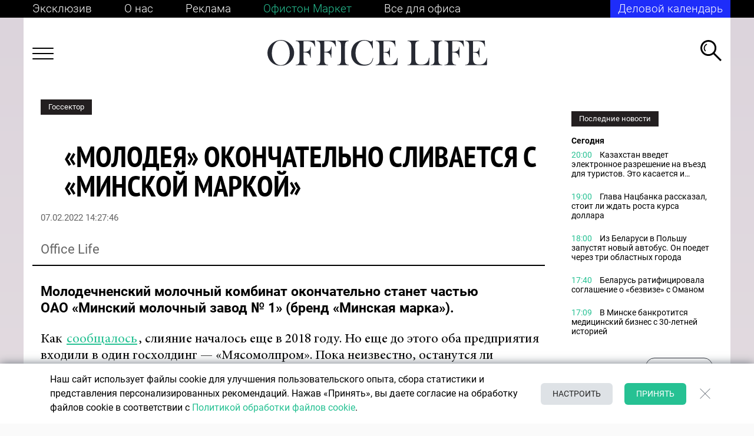

--- FILE ---
content_type: text/html; charset=UTF-8
request_url: https://officelife.media/news/30851-molodeya-okonchatelno-slivaetsya-s-minskoy-markoy/
body_size: 29433
content:
<!DOCTYPE html>
<html lang="ru-RU">

<head>
	<meta name="msapplication-TileColor" content="#006BAD">
	<meta name="theme-color" content="#006BAD">
	<meta name="format-detection" content="telephone=no">
	<meta name="viewport" content="width=device-width, minimum-scale=1.0, maximum-scale=1.0, user-scalable=no, initial-scale=1.0">
    <meta name="yandex-verification" content="f87609dc235f6f2c" />
	<meta name="yandex-verification" content="7165c07d9fcd99e8" />
	<meta name='wmail-verification' content='b6dafd98f4bd90c33efa969e29d62110' />
	<meta name="google-site-verification" content="FZn9GUnE9v5LkZP6hEfjp_H-vURUN5KhtWM7om6pG94" />
    <meta name="robots" content="max-image-preview:large">
    <link rel="manifest" href="/manifest.json">

	<title>«Молодея» окончательно сливается с «Минской маркой» &mdash; OfficeLife</title>

			<meta name="news_keywords" content="Госсектор, Слияния, Молочка, Молоко" />
	
	<link rel="icon" type="image/png" href="/favicon.ico">
	<link rel="apple-touch-icon-precomposed" href="/apple-touch-icon.png">
	<link rel="alternate" type="application/rss+xml" href="https://officelife.media/news/rss/">

		<link rel="preload" href="/local/templates/html/fonts/MinionPro-Regular.woff2" as="font" type="font/woff2" crossorigin="anonymous">
	<link rel="preload" href="/local/templates/html/fonts/Roboto-Bold.woff2" as="font" type="font/woff2" crossorigin="anonymous">
	<link rel="preload" href="/local/templates/html/fonts/Roboto-Light.woff2" as="font" type="font/woff2" crossorigin="anonymous">
	<link rel="preload" href="/local/templates/html/fonts/Roboto-Medium.woff2" as="font" type="font/woff2" crossorigin="anonymous">
	<link rel="preload" href="/local/templates/html/fonts/Roboto-Regular.woff2" as="font" type="font/woff2" crossorigin="anonymous">
	<link rel="preload" href="/local/templates/html/fonts/Roboto-Thin.woff2" as="font" type="font/woff2" crossorigin="anonymous">
	<link rel="preload" href="/local/templates/html/fonts/PTSans-NarrowBold.woff2" as="font" type="font/woff2" crossorigin="anonymous">
	<link rel="preload" href="/local/templates/html/fonts/VogueHighlineSerif-Medium.woff2" as="font" type="font/woff2" crossorigin="anonymous">

	
	<meta http-equiv="Content-Type" content="text/html; charset=UTF-8" />
<meta name="description" content="ОАО «Молодечненский молочный комбинат», как сообщает источник Office Life, окончательно станет частью ОАО «Минский молочный завод №1» (бренд «Минская марка»)." />
<link rel="canonical" href="https://officelife.media/news/30851-molodeya-okonchatelno-slivaetsya-s-minskoy-markoy/" />
<link href="/bitrix/cache/css/s1/html/page_65fcb7b13e3ea8701b8019be0cab5517/page_65fcb7b13e3ea8701b8019be0cab5517_v1.css?176537221112343" type="text/css"  rel="stylesheet" />
<link href="/bitrix/cache/css/s1/html/template_4d3f55ea1b7b163a0d2fba42bf8444b1/template_4d3f55ea1b7b163a0d2fba42bf8444b1_v1.css?1765372211260522" type="text/css"  data-template-style="true" rel="stylesheet" />
<link rel="amphtml" href="https://officelife.media/amp_news/30851-molodeya-okonchatelno-slivaetsya-s-minskoy-markoy/" />

<meta property="og:type" content="article"/>
<meta property="og:site_name" content="officelife.media"/>
<meta property="og:locale" content="ru_RU"/>
<meta property="og:title" content="«Молодея» окончательно сливается с «Минской маркой»"/>
<meta property="og:description" content="
	 Молодечненский молочный комбинат окончательно станет частью ОАО&nbsp;«Минский молочный завод № 1» (бренд «Минская марка»).


	 Как сообщалось, слияние ..."/>
<meta property="og:url" content="https://officelife.media/news/30851-molodeya-okonchatelno-slivaetsya-s-minskoy-markoy/"/>
<meta property="mywidget:title" content="«Молодея» окончательно сливается с «Минской маркой»"/>
<meta property="mywidget:description" content="
	 Молодечненский молочный комбинат окончательно станет частью ОАО&nbsp;«Минский молочный завод № 1» (бренд «Минская марка»).


	 Как сообщалось, слияние ..."/>
<meta property="og:image" content="https://officelife.media/upload/resize_cache/slam.image/iblock/4c8/600_315_2/4c8930686e2acb5daf7b441aa32eb16d.jpg">
<meta property="mywidget:image" content="https://officelife.media/upload/resize_cache/slam.image/iblock/4c8/600_315_2/4c8930686e2acb5daf7b441aa32eb16d.jpg">
<meta property="vk:image" content="https://officelife.media/upload/resize_cache/slam.image/iblock/4c8/600_315_2/4c8930686e2acb5daf7b441aa32eb16d.jpg">
<meta property="og:image:width" content="600">
<meta property="og:image:height" content="315">
<meta property="twitter:card" content="summary_large_image">
<meta property="twitter:site" content="@officelife">
<meta property="twitter:title" content="«Молодея» окончательно сливается с «Минской маркой»">
<meta property="twitter:description" content="
	 Молодечненский молочный комбинат окончательно станет частью ОАО&nbsp;«Минский молочный завод № 1» (бренд «Минская марка»).


	 Как сообщалось, слияние ...">
<meta property="twitter:image" content="https://officelife.media/upload/iblock/4c8/4c8930686e2acb5daf7b441aa32eb16d.jpg">
<meta property="twitter:url" content="https://officelife.media/news/30851-molodeya-okonchatelno-slivaetsya-s-minskoy-markoy/">



		<meta name="yandex-verification" content="7f6407b87d917e54" />

    <link data-react-helmet="true" rel="dns-prefetch" href="//yandex.ru/">
    <link rel="preconnect" href="https://ads.adfox.ru">
    <link data-react-helmet="true" nonce="4mlgRcl7xR7lvKWaHrNGZw==" rel="preload" href="//yandex.ru/ads/system/context.js" as="script">
	<script type="text/javascript" data-skip-moving="true">
var counterBanner79 = 0;
		window.yaContextCb = window.yaContextCb || []
	</script>

	<script nonce="4mlgRcl7xR7lvKWaHrNGZw==" type="text/javascript" data-skip-moving="true" src="https://yandex.ru/ads/system/context.js" async></script>
    	<!-- Google tag (gtag.js) -->
	<script data-skip-moving="true" async src="https://www.googletagmanager.com/gtag/js?id=G-XQTF72YCME"></script>
	<script data-skip-moving="true">
		window.dataLayer = window.dataLayer || [];
		function gtag(){dataLayer.push(arguments);}
		gtag('js', new Date());
		gtag('config', 'G-XQTF72YCME');
	</script>

	<!-- Yandex.Metrika counter -->
	<script data-skip-moving="true" type="text/javascript">
		(function(m, e, t, r, i, k, a) {
			m[i] = m[i] || function() {
				(m[i].a = m[i].a || []).push(arguments)
			};
			m[i].l = 1 * new Date();
			k = e.createElement(t), a = e.getElementsByTagName(t)[0], k.async = 1, k.src = r, a.parentNode.insertBefore(k, a)
		})
		(window, document, "script", "https://mc.yandex.ru/metrika/tag.js", "ym");

		ym(46035384, "init", {
			clickmap: true,
			trackLinks: true,
			accurateTrackBounce: true,
			webvisor: true

		});
	</script>

	<!-- Rating Mail.ru counter -->
	<script type="text/javascript" data-skip-moving="true">
		var _tmr = window._tmr || (window._tmr = []);
		_tmr.push({
			id: "3184790",
			type: "pageView",
			start: (new Date()).getTime()
		});
		(function(d, w, id) {
			if (d.getElementById(id)) return;
			var ts = d.createElement("script");
			ts.type = "text/javascript";
			ts.async = true;
			ts.id = id;
			ts.src = "https://top-fwz1.mail.ru/js/code.js";
			var f = function() {
				var s = d.getElementsByTagName("script")[0];
				s.parentNode.insertBefore(ts, s);
			};
			if (w.opera == "[object Opera]") {
				d.addEventListener("DOMContentLoaded", f, false);
			} else {
				f();
			}
		})(document, window, "topmailru-code");
	</script><noscript>

	</noscript>
	<!-- //Rating Mail.ru counter -->


        
</head>

<body class="no-js no-transition inner banner-on article-page">


		<noscript>
		<img src="https://top-fwz1.mail.ru/counter?id=3184790;js=na" style="border:0;position:absolute;left:-9999px;" alt="Top.Mail.Ru" />
		<img src="https://mc.yandex.ru/watch/46035384" style="position:absolute; left:-9999px;" alt="" /></noscript>
	<script data-skip-moving="true">
		document.querySelector('body').classList.remove('no-js');
	</script>
	
	        	

    



<!--AdFox START-->
<!--dsail-Minsk-->
<!--Площадка: Dsail - Officelife.media - Fullscreen mobile / Dsail - Officelife.media - Fullscreen mobile / Dsail - Officelife.media - Fullscreen mobile-->
<!--Категория: <не задана>-->
<!--Тип баннера: Fullscreen_mobile-->
<div id="adfox_Fullscreen"></div>
<div id="Fullscreen_mobile"></div>
	<div class="wrapper  ">

		<header class="header-brand"></header>
		<header class="header-top">
			<div class="container container--black container--mobile">
				<div class="header-top__links header-container">

					
<div class="header-top__links-left">
            <a  class="header-top__link "
                href="/article/" aria-label="Эксклюзив"
             target="_self"  >
                                Эксклюзив        </a>
            <a  class="header-top__link header-top__link--mobile"
            href="/article/" aria-label="Эксклюзив"
             target="_self"  >
                                            Эксклюзив                    </a>
                <a  class="header-top__link "
                href="/about/editorial-policy/" aria-label="О нас"
             target="_self"  >
                                О нас        </a>
            <a  class="header-top__link header-top__link--mobile"
            href="/about/editorial-policy/" aria-label="О нас"
             target="_self"  >
                                            О нас                    </a>
                <a  class="header-top__link "
                href="/about/advertising/" aria-label="Реклама"
             target="_self"  >
                                Реклама        </a>
            <a  class="header-top__link header-top__link--mobile"
            href="/about/advertising/" aria-label="Реклама"
             target="_self"  >
                                            Реклама                    </a>
                <a  class="header-top__link header-top__link--green"
                href="https://officetonmarket.by/" aria-label="Офистон Маркет"
             target="_blank"  rel=nofollow>
                                Офистон Маркет        </a>
            <a  class="header-top__link header-top__link--mobile"
            href="https://officetonmarket.by/" aria-label="Офистон Маркет"
             target="_blank"  rel=nofollow>
                            <img src="/upload/upload/of-market.png">
                    </a>
                <a  class="header-top__link "
                href="https://www.officeton.by/" aria-label="Все для офиса"
             target="_self"  rel=nofollow>
                                Все для офиса        </a>
            <a  class="header-top__link header-top__link--mobile"
            href="https://www.officeton.by/" aria-label="Все для офиса"
             target="_self"  rel=nofollow>
                            <img src="/upload/upload/of.png">
                    </a>
        </div>


					<div class="header-top__links-right" id="header-top__links-right">
												

<a href="/events/" class="header-top__subs" style="text-decoration: none;color:#fff;">Деловой календарь</a>					</div>
				</div>
			</div>
		</header>
				<header class="header-bot">
			<div class="container container--white container--mobile">
				<div class="header-bot__content header-container">
					<div class="header-bot__menu js-header-menu-toggle">
						<!--Asset::getInstance()->addCss(SITE_TEMPLATE_PATH . "/components-template/burger/style.css");-->
						<div class="burger-icon"><span></span><span></span><span></span><span></span></div>
					</div>
					<div class="header-bot__logo">

						<a href="/">							<img src="/local/templates/html/images/logo.svg" alt="logo">							</a>					</div>
					<div class="header-bot__search js-header-search">
						<svg width="36" height="36" viewBox="0 0 36 36" fill="none" xmlns="http://www.w3.org/2000/svg">
							<path fill-rule="evenodd" clip-rule="evenodd" d="M33.866 35.9148L21.0516 23.1309L23.1857 21.0019L36 33.7858L33.866 35.9148Z" fill="currentColor"/>
							<path fill-rule="evenodd" clip-rule="evenodd" d="M13.5809 24.0866C19.4146 24.0866 24.1438 19.3686 24.1438 13.5487C24.1438 7.7288 19.4146 3.01082 13.5809 3.01082C7.74715 3.01082 3.01797 7.7288 3.01797 13.5487C3.01797 19.3686 7.74715 24.0866 13.5809 24.0866ZM13.5809 27.0974C21.0814 27.0974 27.1618 21.0315 27.1618 13.5487C27.1618 6.06596 21.0814 0 13.5809 0C6.08037 0 0 6.06596 0 13.5487C0 21.0315 6.08037 27.0974 13.5809 27.0974Z" fill="currentColor"/>
							<path fill-rule="evenodd" clip-rule="evenodd" d="M9.46606 18.3271C8.24399 17.1831 7.48028 15.5555 7.48028 13.7495C7.48028 11.097 9.12775 8.82924 11.4553 7.91369L10.5793 6.33691C7.70381 7.56811 5.68921 10.4236 5.68921 13.7495C5.68921 16.0071 6.61738 18.0479 8.11292 19.5111L9.46606 18.3271Z" fill="currentColor"/>
						</svg>
					</div>
					<div class="header-menu js-header-menu">

                        
<div class="js-nav nav nav--header" data-title="">
        <div class="nav-columns">
        <ul class="nav-list">
                        <li class="nav-item">
                <a class="nav-link" href="/last_news/" aria-label="НОВОСТИ">
                    <span class="nav-item-name">НОВОСТИ</span>
                </a>
                
                    
                                                </li>
                        <li class="nav-item">
                <a class="nav-link" href="/tags/business/" aria-label="БИЗНЕС И ГОСУДАРСТВО">
                    <span class="nav-item-name">БИЗНЕС И ГОСУДАРСТВО</span>
                </a>
                
                    
                                        <ul class="nav-list">
                                                <li class="nav-item">
                            <a class="nav-link" href="https://officelife.media/tags/trends-forecasts/" aria-label="Тренды и прогнозы">
                                <span class="nav-item-name">Тренды и прогнозы</span>
                            </a>
                        </li>
                                                <li class="nav-item">
                            <a class="nav-link" href="https://officelife.media/tags/players-ratings/" aria-label="Игроки и рейтинги">
                                <span class="nav-item-name">Игроки и рейтинги</span>
                            </a>
                        </li>
                                                <li class="nav-item">
                            <a class="nav-link" href="/tags/legislation/" aria-label="Закон и власть">
                                <span class="nav-item-name">Закон и власть</span>
                            </a>
                        </li>
                                            </ul>
                                                </li>
                        <li class="nav-item">
                <a class="nav-link" href="/tags/finance/" aria-label="ФИНАНСЫ">
                    <span class="nav-item-name">ФИНАНСЫ</span>
                </a>
                
                    
                                                </li>
                        <li class="nav-item">
                <a class="nav-link" href="/tags/logistics/" aria-label="ЛОГИСТИКА">
                    <span class="nav-item-name">ЛОГИСТИКА</span>
                </a>
                
                    
                                                </li>
                        <li class="nav-item">
                <a class="nav-link" href="/tags/cars/" aria-label="АВТОМОБИЛИ">
                    <span class="nav-item-name">АВТОМОБИЛИ</span>
                </a>
                
                    
                                                </li>
                        <li class="nav-item">
                <a class="nav-link" href="/tags/marketing/" aria-label="МАРКЕТИНГ И БРЕНДЫ">
                    <span class="nav-item-name">МАРКЕТИНГ И БРЕНДЫ</span>
                </a>
                
                    
                                                </li>
                        <li class="nav-item">
                <a class="nav-link" href="/tags/hr/" aria-label="ПСИХОЛОГИЯ & HR">
                    <span class="nav-item-name">ПСИХОЛОГИЯ & HR</span>
                </a>
                
                    
                                                </li>
                        <li class="nav-item">
                <a class="nav-link" href="/tags/knowledge-technology/" aria-label="ЗНАНИЯ И ТЕХНОЛОГИИ">
                    <span class="nav-item-name">ЗНАНИЯ И ТЕХНОЛОГИИ</span>
                </a>
                
                    
                                                </li>
                        <li class="nav-item">
                <a class="nav-link" href="/tags/health/" aria-label="ЗДОРОВЬЕ">
                    <span class="nav-item-name">ЗДОРОВЬЕ</span>
                </a>
                
                    
                                                </li>
                        <li class="nav-item">
                <a class="nav-link" href="/tags/life-style/" aria-label="СТИЛЬ ЖИЗНИ">
                    <span class="nav-item-name">СТИЛЬ ЖИЗНИ</span>
                </a>
                
                    
                                                </li>
                        <li class="nav-item">
                <a class="nav-link" href="/tags/sport/" aria-label="СПОРТ">
                    <span class="nav-item-name">СПОРТ</span>
                </a>
                
                    
                                                </li>
                    </ul>
    </div>
    </div>

					</div>
					<div class="search header-main__search">
						<form class="search__form" autocomplete="off" action="/search/"><input class="search__input js-header-search__input js-ajax-search" type="text" placeholder="Что ищем?" name="q" aria-label="Введите название товара" value="" data-iblock-id="[38]" />
							<button class="search__submit" id="ajax-search-submit" type="submit" aria-label="Кнопка поиска">
								<svg class="icon" style="width: 36px; height: 36px;">
									<use xlink:href="/local/templates/html/images/sprite.svg#i-search"></use>
								</svg>
							</button>
							<div class="search__close js-search-close">
								<svg class="icon" style="width: 36px; height: 36px;">
									<use xlink:href="/local/templates/html/images/sprite.svg#i-close-2"></use>
								</svg>
							</div>
						</form>
					</div>
					<!--include ../search-result/search-result-->
				</div>
			</div>
		</header>
				<div class="wrapper-content container">
			<main class="main">
				<!--Asset::getInstance()->addCss(SITE_TEMPLATE_PATH . "/components-template/index-page/style.css");-->
				<div class="container--white">
					<div class="page-container ">
						

<div class="js-mediator-article">

    
            
                                                                                                                                                                                                                
    

    

    <div class="article-body item-ajax" data-item-id="30851" data-url="/news/30851-molodeya-okonchatelno-slivaetsya-s-minskoy-markoy/" data-title="«Молодея» окончательно сливается с «Минской маркой»">
    <div class="row">


        <div class="col-12 col-sm-8 col-md-9 order-mod-2">
            <div class="article content " data-url="">
                                <div class="article__header">

                    <div class="article__category">
                                                    <a class="tag tag--black tag--static tag--link-top" href="/tags/the-public-sector/">Госсектор</a>
                                            </div>
                    <div class="article__title">
                        <h1 class="h1">«Молодея» окончательно сливается с «Минской маркой»</h1>
                                            </div>




                    <div class="article__date js-data-time2 active" data-time="07.02.2022 14:27:46">07.02.2022 14:27:46</div>


                    <div class="article__source">

                         
                        Office Life
                                            </div>
                                    </div>

                                <div class="article__content" data-item-id="30851">
                                            
                        <div class="lead">
	 Молодечненский молочный комбинат окончательно станет частью ОАО&nbsp;«Минский молочный завод № 1» (бренд «Минская марка»).
</div>
<p>
	 Как <a href="https://officelife.media/news/milk-milk-molodeya-joins-the-mmz-no-1-but-not-soluble/">сообщалось</a>, слияние началось еще в&nbsp;2018 году. Но&nbsp;еще до&nbsp;этого оба предприятия входили в&nbsp;один госхолдинг&nbsp;— «Мясомолпром». Пока неизвестно, останутся&nbsp;ли молодечненские бренды (главный из&nbsp;них&nbsp;— «Молодея»), но&nbsp;около четырех лет назад были планы сохранить торговые марки. Слияние комбинатов объясняли общей тенденцией укрупнения на&nbsp;внутреннем рынке.
</p>
<p>
	 Отчет молодечненского предприятия за&nbsp;2021 год пока не&nbsp;опубликован. В&nbsp;2020 году был рост выручки, но&nbsp;сохранялся большой непокрытый убыток&nbsp;— почти 63,3 млн рублей. У&nbsp;Минского молочного завода, наоборот, нераспределенная прибыль превышает 47,7 млн рублей.
</p>
                    


               
                        <div class="btn_to_news">
                            <button class="js_btn_to_news" data-id="article-end-30851">К следующей новости</button>
                        </div>
                   

                </div>





                                <div class="article__share_new">
                    <div class="share disabled">
                        <div class="share-title">Поделиться:</div>
                        <div class="ya-share-list">
                            <div class="ya-share2" data-title="«Молодея» окончательно сливается с «Минской маркой»" data-url="https://officelife.media/news/30851-molodeya-okonchatelno-slivaetsya-s-minskoy-markoy/ " data-bare data-curtain data-services="viber,telegram,facebook"></div>
                        </div>
                    </div>
                </div>

                                                    </div>
                <div class="side-news side-news--mobile">
                    
                                    </div>
                



                    
			<div id="adfox_162799106916268980"></div>

	
            
				

<div id="adfox_162799026249235898"></div>


	
        



        </div>
        <div class="col-12 col-sm-4 col-md-3 order-mod-1">

            <div class="side-section side-section--sticky">
                <div class="side-section__item">
                        
	<div class="side-section__banner-wrap">
							<div id="300х600_news_1"></div>



		
	</div>
                    <div class="side-news ">
                                                    
<div class="side-news__">
<div class="side-news__tag">
    <!--Asset::getInstance()->addCss(SITE_TEMPLATE_PATH . "/components-template/mixin__tag/style.css");-->
    <div class="tag tag--black tag--static" >Последние новости</div>
</div>
<div class="side-news__content">
                                <div class="side-news__date">Сегодня</div>
        

                    <a class="side-news__item" href="/news/69231-kazakhstan-vvedet-elektronnoe-razreshenie-na-vezd-dlya-turistov-eto-kasaetsya-i-belorusov/" id="bx_2619959344_69231">
                <span class="side-news__time">20:00</span>
                <span class="side-news__descr">Казахстан введет электронное разрешение на въезд для туристов. Это касается и белорусов</span>
            </a>
                                    

                    <a class="side-news__item" href="/news/69253-glava-natsbanka-rasskazali-stoit-li-zhdat-rosta-kursa-dollara/" id="bx_2619959344_69253">
                <span class="side-news__time">19:00</span>
                <span class="side-news__descr">Глава Нацбанка рассказал, стоит ли ждать роста курса доллара</span>
            </a>
                                    

                    <a class="side-news__item" href="/news/69248-iz-belarusi-v-polshu-zapustyat-novyy-avtobus-on-poedet-cherez-tri-oblastnykh-goroda/" id="bx_2619959344_69248">
                <span class="side-news__time">18:00</span>
                <span class="side-news__descr">Из Беларуси в Польшу запустят новый автобус. Он поедет через три областных города</span>
            </a>
                                    

                    <a class="side-news__item" href="/news/69252-belarus-ratifitsirovala-soglashenie-o-bezvize-s-omanom/" id="bx_2619959344_69252">
                <span class="side-news__time">17:40</span>
                <span class="side-news__descr">Беларусь ратифицировала соглашение о «безвизе» с Оманом</span>
            </a>
                                    

                    <a class="side-news__item" href="/news/v-minske-bankrotitsya-meditsinskiy-biznes-s-30-letney-istoriey/" id="bx_2619959344_69251">
                <span class="side-news__time">17:09</span>
                <span class="side-news__descr">В Минске банкротится медицинский бизнес с 30-летней историей</span>
            </a>
                </div>
<div class="side-news__more">
    <a class="btn btn--primary" href="/last_news/">Все новости</a>
</div>
</div>




                                            </div>
                </div>
            </div>
        </div>
    </div>
</div>














    <script id="ld_json_30851" type="application/ld+json">
    {
      "@context":"http://schema.org",
      "@type":"NewsArticle",
      "mainEntityOfPage":
      {
        "@type":"WebPage",
        "@id":"https:\/\/officelife.media\/news\/30851-molodeya-okonchatelno-slivaetsya-s-minskoy-markoy\/"
      },
      "headline":"\u00ab\u041c\u043e\u043b\u043e\u0434\u0435\u044f\u00bb \u043e\u043a\u043e\u043d\u0447\u0430\u0442\u0435\u043b\u044c\u043d\u043e \u0441\u043b\u0438\u0432\u0430\u0435\u0442\u0441\u044f \u0441 \u00ab\u041c\u0438\u043d\u0441\u043a\u043e\u0439 \u043c\u0430\u0440\u043a\u043e\u0439\u00bb",
      "articleSection":"https:\/\/officelife.media",
      "articleBody":"\u041c\u043e\u043b\u043e\u0434\u0435\u0447\u043d\u0435\u043d\u0441\u043a\u0438\u0439 \u043c\u043e\u043b\u043e\u0447\u043d\u044b\u0439 \u043a\u043e\u043c\u0431\u0438\u043d\u0430\u0442 \u043e\u043a\u043e\u043d\u0447\u0430\u0442\u0435\u043b\u044c\u043d\u043e \u0441\u0442\u0430\u043d\u0435\u0442 \u0447\u0430\u0441\u0442\u044c\u044e \u041e\u0410\u041e&nbsp;\u00ab\u041c\u0438\u043d\u0441\u043a\u0438\u0439 \u043c\u043e\u043b\u043e\u0447\u043d\u044b\u0439 \u0437\u0430\u0432\u043e\u0434 \u2116 1\u00bb (\u0431\u0440\u0435\u043d\u0434 \u00ab\u041c\u0438\u043d\u0441\u043a\u0430\u044f \u043c\u0430\u0440\u043a\u0430\u00bb).\r\n\r\n\r\n\t \u041a\u0430\u043a \u0441\u043e\u043e\u0431\u0449\u0430\u043b\u043e\u0441\u044c, \u0441\u043b\u0438\u044f\u043d\u0438\u0435 \u043d\u0430\u0447\u0430\u043b\u043e\u0441\u044c \u0435\u0449\u0435 \u0432&nbsp;2018 \u0433\u043e\u0434\u0443. \u041d\u043e&nbsp;\u0435\u0449\u0435 \u0434\u043e&nbsp;\u044d\u0442\u043e\u0433\u043e \u043e\u0431\u0430 \u043f\u0440\u0435\u0434\u043f\u0440\u0438\u044f\u0442\u0438\u044f \u0432\u0445\u043e\u0434\u0438\u043b\u0438 \u0432&nbsp;\u043e\u0434\u0438\u043d \u0433\u043e\u0441\u0445\u043e\u043b\u0434\u0438\u043d\u0433&nbsp;\u2014 \u00ab\u041c\u044f\u0441\u043e\u043c\u043e\u043b\u043f\u0440\u043e\u043c\u00bb. \u041f\u043e\u043a\u0430 \u043d\u0435\u0438\u0437\u0432\u0435\u0441\u0442\u043d\u043e, \u043e\u0441\u0442\u0430\u043d\u0443\u0442\u0441\u044f&nbsp;\u043b\u0438 \u043c\u043e\u043b\u043e\u0434\u0435\u0447\u043d\u0435\u043d\u0441\u043a\u0438\u0435 \u0431\u0440\u0435\u043d\u0434\u044b (\u0433\u043b\u0430\u0432\u043d\u044b\u0439 \u0438\u0437&nbsp;\u043d\u0438\u0445&nbsp;\u2014 \u00ab\u041c\u043e\u043b\u043e\u0434\u0435\u044f\u00bb), \u043d\u043e&nbsp;\u043e\u043a\u043e\u043b\u043e \u0447\u0435\u0442\u044b\u0440\u0435\u0445 \u043b\u0435\u0442 \u043d\u0430\u0437\u0430\u0434 \u0431\u044b\u043b\u0438 \u043f\u043b\u0430\u043d\u044b \u0441\u043e\u0445\u0440\u0430\u043d\u0438\u0442\u044c \u0442\u043e\u0440\u0433\u043e\u0432\u044b\u0435 \u043c\u0430\u0440\u043a\u0438. \u0421\u043b\u0438\u044f\u043d\u0438\u0435 \u043a\u043e\u043c\u0431\u0438\u043d\u0430\u0442\u043e\u0432 \u043e\u0431\u044a\u044f\u0441\u043d\u044f\u043b\u0438 \u043e\u0431\u0449\u0435\u0439 \u0442\u0435\u043d\u0434\u0435\u043d\u0446\u0438\u0435\u0439 \u0443\u043a\u0440\u0443\u043f\u043d\u0435\u043d\u0438\u044f \u043d\u0430&nbsp;\u0432\u043d\u0443\u0442\u0440\u0435\u043d\u043d\u0435\u043c \u0440\u044b\u043d\u043a\u0435.\r\n\r\n\r\n\t \u041e\u0442\u0447\u0435\u0442 \u043c\u043e\u043b\u043e\u0434\u0435\u0447\u043d\u0435\u043d\u0441\u043a\u043e\u0433\u043e \u043f\u0440\u0435\u0434\u043f\u0440\u0438\u044f\u0442\u0438\u044f \u0437\u0430&nbsp;2021 \u0433\u043e\u0434 \u043f\u043e\u043a\u0430 \u043d\u0435&nbsp;\u043e\u043f\u0443\u0431\u043b\u0438\u043a\u043e\u0432\u0430\u043d. \u0412&nbsp;2020 \u0433\u043e\u0434\u0443 \u0431\u044b\u043b \u0440\u043e\u0441\u0442 \u0432\u044b\u0440\u0443\u0447\u043a\u0438, \u043d\u043e&nbsp;\u0441\u043e\u0445\u0440\u0430\u043d\u044f\u043b\u0441\u044f \u0431\u043e\u043b\u044c\u0448\u043e\u0439 \u043d\u0435\u043f\u043e\u043a\u0440\u044b\u0442\u044b\u0439 \u0443\u0431\u044b\u0442\u043e\u043a&nbsp;\u2014 \u043f\u043e\u0447\u0442\u0438 63,3 \u043c\u043b\u043d \u0440\u0443\u0431\u043b\u0435\u0439. \u0423&nbsp;\u041c\u0438\u043d\u0441\u043a\u043e\u0433\u043e \u043c\u043e\u043b\u043e\u0447\u043d\u043e\u0433\u043e \u0437\u0430\u0432\u043e\u0434\u0430, \u043d\u0430\u043e\u0431\u043e\u0440\u043e\u0442, \u043d\u0435\u0440\u0430\u0441\u043f\u0440\u0435\u0434\u0435\u043b\u0435\u043d\u043d\u0430\u044f \u043f\u0440\u0438\u0431\u044b\u043b\u044c \u043f\u0440\u0435\u0432\u044b\u0448\u0430\u0435\u0442 47,7 \u043c\u043b\u043d \u0440\u0443\u0431\u043b\u0435\u0439.",
      "image":[
      "https:\/\/officelife.media\/upload\/iblock\/4c8\/4c8930686e2acb5daf7b441aa32eb16d.jpg"
      ],
      "datePublished":"2022-02-07T14:27:46+03:00",
      "dateModified":"2022-02-07T17:14:34+03:00",
              "author":
      {
        "@type":"Person",
"url": "",
        "name":"Office Life"

      },
            "publisher":
      {
        "@type":"Organization",
        "name":"Office Life",
        "logo":
        {
          "@type":"ImageObject",
          "url":"https://officelife.media/local/templates/html/images/logo-light-m.png"
        }
      },
      "description":"\u041c\u043e\u043b\u043e\u0434\u0435\u0447\u043d\u0435\u043d\u0441\u043a\u0438\u0439 \u043c\u043e\u043b\u043e\u0447\u043d\u044b\u0439 \u043a\u043e\u043c\u0431\u0438\u043d\u0430\u0442 \u043e\u043a\u043e\u043d\u0447\u0430\u0442\u0435\u043b\u044c\u043d\u043e \u0441\u0442\u0430\u043d\u0435\u0442 \u0447\u0430\u0441\u0442\u044c\u044e \u041e\u0410\u041e&nbsp;\u00ab\u041c\u0438\u043d\u0441\u043a\u0438\u0439 \u043c\u043e\u043b\u043e\u0447\u043d\u044b\u0439 \u0437\u0430\u0432\u043e\u0434 \u2116 1\u00bb (\u0431\u0440\u0435\u043d\u0434 \u00ab\u041c\u0438\u043d\u0441\u043a\u0430\u044f \u043c\u0430\u0440\u043a\u0430\u00bb).\r\n\r\n\r\n\t \u041a\u0430\u043a \u0441\u043e\u043e\u0431\u0449\u0430\u043b\u043e\u0441\u044c, \u0441\u043b\u0438\u044f\u043d\u0438\u0435 ..."    }
    </script>



<style>
    @media (max-width:575px) {

        .smi24__informer.smi24__auto.desktop {
            display: none;
        }
    }
    @media (min-width:575px) {

        .smi24__informer.smi24__auto.mobile {
            display: none;
        }
    }
</style>


    

        
    <div class="popular-section">
        <div class="row">
            <div class="col-12">
                <span class="tag tag--black tag--static tag--h2">Популярное</span>
                


<div class="news-section">
            <div class="adfox_mobile" id="adfox_16405970323432369"></div>
        <script data-skip-moving="true">
            window.yaContextCb.push(()=>{
                Ya.adfoxCode.createAdaptive({
                    ownerId: 239538,
                    containerId: 'adfox_16405970323432369',
                    params: {
                        p1: 'csauc',
                        p2: 'fixp'

                    } ,
                    onLoad: function(data){console.log('adfox_16405970323432369',data);},
                    onStub: function(data){console.log('adfox_16405970323432369',"onStub");},
                    onError: function(data){console.log('adfox_16405970323432369',data);},
                }, ['phone'], {
                    tabletWidth: 1023,
                    phoneWidth: 767,
                    isAutoReloads: false
                })
            })
        </script>

        <div class="adfox_mobile"  id="adfox_164059703573461337"></div>
        <script data-skip-moving="true">
            window.yaContextCb.push(()=>{
                Ya.adfoxCode.createAdaptive({
                    ownerId: 239538,
                    containerId: 'adfox_164059703573461337',
                    params: {
                        p1: 'csaud',
                        p2: 'fixp'

                    }
                }, ['phone'], {
                    tabletWidth: 1023,
                    phoneWidth: 767,
                    isAutoReloads: false
                })
            })
        </script>

        <div class="adfox_deckstop" id="adfox_164059697296164669"></div>
        <script data-skip-moving="true">
            window.yaContextCb.push(()=>{
                Ya.adfoxCode.createAdaptive({
                    ownerId: 239538,
                    containerId: 'adfox_164059697296164669',
                    params: {
                        p1: 'csaua',
                        p2: 'y'

                    },
                    onLoad: function(data){console.log('adfox_164059697296164669',data);},
                    onStub: function(data){
                        console.log(data)
                        console.log('adfox_164059697296164669',"onStub");
                    },
                    onError: function(data){console.log('adfox_164059697296164669',data);},
                }, ['desktop', 'tablet'], {
                    tabletWidth: 1023,
                    phoneWidth: 767,
                    isAutoReloads: false
                })
            })
        </script>


        <div class="adfox_deckstop" id="adfox_164059697530352460"></div>
        <script  data-skip-moving="true">
            window.yaContextCb.push(()=>{
                Ya.adfoxCode.createAdaptive({
                    ownerId: 239538,
                    containerId: 'adfox_164059697530352460',
                    params: {
                        p1: 'csaub',
                        p2: 'y'

                    }
                }, ['desktop', 'tablet'], {
                    tabletWidth: 1023,
                    phoneWidth: 767,
                    isAutoReloads: false
                })
            })
        </script>

    
    <!-- Код вставки на место отображения виджета -->
    <div class="smi24__row2">
        <div class="smi24__informer smi24__auto" data-smi-blockid="24083"></div>
        <div class="smi24__informer smi24__auto" data-smi-blockid="28903"></div>
    </div>
    

    </div>

<style>
    .smi24__informer.smi24__auto{
        margin-top:0!important;
    }
    @media (min-width:575px) {
        .smi24__informer.smi24__auto.mobile {
            display: none;
        }

    }
    @media (max-width:575px) {
        .news-section {
            justify-content: center;
        }

    }


    .news-section > .adfox_deckstop {
        width: 25%;
        padding: 0px 15px;
    }

    .news-section >.smi24__informer:not(.mobile){
        width: 25%;
        padding: 0px 15px;
    }

    .adfox_mobile{
        display: none;
    }
    .news-section > div {
        margin-bottom: 20px;
    }


    @media(max-width: 1024px){
        .news-section > .adfox_deckstop {
            width: 50%;
            padding: 0px 15px;
        }

        .news-section >.smi24__informer:not(.mobile){
            width: 50%;
            padding: 0px 15px;
        }

        .smi24__informer_row2{

        }

    }


    @media(max-width: 767px){
        .adfox_mobile{
            display: block;
        }

        .adfox_deckstop{
            display: none;
        }
    }

    .smi24__row2 {
        width: 50% !important;
        margin: 0!important;
    }
    .smi24__row2 .smi-image24083 {
        min-height: 190px!important;
    }

    @media(max-width: 1024px) {
        .smi24__row2 {
            width: 100% !important;
            padding: 0 30px!important;
        }
    }
    @media(max-width: 767px){
        .smi-row24083 {
            display: flex;
        }
        .smi24__row2 {
            padding: 0!important;
        }
    }

</style>


            </div>
        </div>
    </div>
    <div class="article-end-30851"></div>
    <div class="content"></div>
    <div class="ajax-area" data-id="30851"></div>
</div>

<div class="last-mediator-article"></div>



<!--'start_frame_cache_news_dynamic3'--><!--'end_frame_cache_news_dynamic3'-->







</div>
</div>
</main>
</div>
<!--Asset::getInstance()->addCss(SITE_TEMPLATE_PATH . "/components-template/footer/style.css");-->
<!--Asset::getInstance()->addJs(SITE_TEMPLATE_PATH . "/components-template/footer/script.min.js");-->
<footer class="footer">
	<div class="footer-top">
		<div class="container container--black2">
			<div class="footer-top__wrap">
				<div class="footer-menu">
					<div class="footer-menu__nav">
						<div class="footer-menu__title js-footer-menu">
							<div class="footer-menu__title-icon"></div>
							О проекте
						</div>
						
<div class="js-nav nav nav--footer" data-title="">
    <ul class="nav-list">
<!--            Первый уровень-->
                            <li class="nav-item">
                    <a data-tmp="/about/editorial-policy/"  class="nav-link" href="/about/editorial-policy/" aria-label="О ресурсе">О ресурсе                    </a>
                </li>
                            <li class="nav-item">
                    <a data-tmp="/authors/"  class="nav-link" href="/authors/" aria-label="Авторы Office Life">Авторы Office Life                    </a>
                </li>
                            <li class="nav-item">
                    <a data-tmp="/about/advertising/"  class="nav-link" href="/about/advertising/" aria-label="Реклама">Реклама                    </a>
                </li>
                            <li class="nav-item">
                    <a data-tmp="/upload/personal-data/Personal_data_policy_Office_Life.pdf"  class="nav-link" href="/upload/personal-data/Personal_data_policy_Office_Life.pdf" aria-label="Политика обработки персональных данных">Политика обработки персональных данных                    </a>
                </li>
                            <li class="nav-item">
                    <a data-tmp="/cookie-policy/"  class="nav-link" href="/cookie-policy/" aria-label="Политика обработки файлов cookie">Политика обработки файлов cookie                    </a>
                </li>
                    </ul>
</div>





					</div>
					<div class="footer-menu__nav">
						<div class="footer-menu__title js-footer-menu">
							<div class="footer-menu__title-icon"></div>
							Контакты
						</div>
						
<div class="js-nav nav nav--footer" data-title="">
    <ul class="nav-list">
<!--            Первый уровень-->
                            <li class="nav-item">
                    <a data-tmp="/about/feedback/"  class="nav-link" href="/about/feedback/" aria-label="Связаться с редакцией">Связаться с редакцией                    </a>
                </li>
                            <li class="nav-item">
                    <a data-tmp="/article/colleagues-say/"  class="nav-link" href="/article/colleagues-say/" aria-label="О чем говорят коллеги">О чем говорят коллеги                    </a>
                </li>
                            <li class="nav-item">
                    <a data-tmp="tel:+375173885960"  class="nav-link" href="tel:+375173885960" aria-label="8 (017) 388-59-60 (редакция)">8 (017) 388-59-60 (редакция)                    </a>
                </li>
                            <li class="nav-item">
                    <a data-tmp="mailto:info@officelife.media"  class="nav-link" href="mailto:info@officelife.media" aria-label="info@officelife.media">info@officelife.media                    </a>
                </li>
                            <li class="nav-item">
                    <a data-tmp="tel:+375447727722"  class="nav-link" href="tel:+375447727722" aria-label="+375(44)772-77-22 (рекл. отдел)">+375(44)772-77-22 (рекл. отдел)                    </a>
                </li>
                            <li class="nav-item">
                    <a data-tmp="mailto:reklama@officelife.media"  class="nav-link" href="mailto:reklama@officelife.media" aria-label="reklama@officelife.media">reklama@officelife.media                    </a>
                </li>
                    </ul>
</div>




					</div>
					<!--                    <div class="footer-menu__nav">-->
					<!--                        -->					<!---->
					<!--                    </div>-->
				</div>
				<div class="footer-subscribe-mobile" data-toggle="modal" data-target="#modal-subscribe">Подписаться
				</div>
				<div class="footer-subscribe ">
					
    <div class="footer-subscribe__bg"></div>
    <div class="footer-subscribe__title">Собираем самые важные новости за пять дней. Выходят утром по понедельникам</div>
    <form class="bv-form" id="formSubscribe1">
        <input type="hidden" name="sessid" id="sessid" value="12a70317b1acb5502950c5a4cba4a274" />        <div class="footer-subscribe__input">
            <div class="form-group">
                <input type="text" name="ANTIBOT[NAME]" value="" class="hidden" style="display: none;">
                <input class="form-control" type="email" name="EMAIL" value=""
                        placeholder="e-mail" required="required"
                        pattern="[A-Za-zА-Яа-я0-9_-]{1,}@[A-Za-zА-Яа-я0-9_-]{1,}.[A-Za-zА-Яа-я0-9]{2,}"
                        data-bv-notempty-message="Обязательное поле"
                        data-bv-regexp-message="Неверный формат" data-bv-emailaddress-message=" "/>
<!--                <input type="hidden" name="recaptcha_response" id="recaptchaResponse">-->
<!--                <div style="transform:scale(0.7); transform-origin:0;" class="g-recaptcha" data-sitekey="6LcN3qYeAAAAAAFoVKztc_5Q94uZ4FfM5J8-DZya"></div>-->
<!--                <div class="text-danger" id="recaptchaError"></div>-->

            </div>

            <div class="form-group form-confirm-checkbox">
                <label for="confirm_form">
                    <input class="form-control" id="confirm_form"  required="required" data-bv-notempty-message="Обязательное поле" type="checkbox"  name="CONFIRM" value="Y"/>
                    <span>
                        Даю согласие на обработку моих персональных данных для
                        получения рекламно-информационной рассылки в соответствии
                        <a href="/upload/personal-data/Personal_data_policy_Office_Life.pdf" target="_blank">с условиями обработки</a>. Ознакомлен с <a href="/about/personal-data/" target="_blank">разъяснением прав</a>,
                        связанных с обработкой, механизмом их реализации,
                        последствиями дачи согласия или отказа.
                    </span>
                </label>
            </div>

        </div>
        <div class="footer-subscribe__submit">
            <input type="hidden" value="Y" name="subscribe"/>
            <button class="btn btn--icon" data-submit="true" onclick="yaCounter46035384.reachGoal('subscribe'); return true;">
                <svg class="icon" style="width:10px; height:6px;">
                    <use xlink:href="/local/templates/html/images/sprite.svg#i-arrow-down"></use>
                </svg>
                <span class="btn-text">Подписаться</span>
            </button>
        </div>
    </form>



<style>
    .grecaptcha-badge {
        visibility: hidden;
    }
</style>
				</div>
				<!--<div class="footer-subscribe">
                    <div class="footer-subscribe__bg"></div>
                    <div class="footer-subscribe__title">Подпишитесь на новости</div>
                    <form class="bv-form">
                        <div class="footer-subscribe__input">
                            <div class="form-group">
                                <input class="form-control" type="email" id="ID9620875774" name="NAME9620875774"
                                       placeholder="e-mail" required="required"
                                       pattern="[A-Za-zА-Яа-я0-9_-]{1,}@[A-Za-zА-Яа-я0-9_-]{1,}.[A-Za-zА-Яа-я0-9]{2,}"
                                       data-bv-notempty-message="Обязательное поле"
                                       data-bv-regexp-message="Неверный формат" data-bv-emailaddress-message=" "/>
                            </div>
                        </div>
                        <div class="footer-subscribe__submit">
                            <button class="btn btn--icon" data-submit="true">
                                <svg class="icon" style="width:10px; height:6px;">
                                    <use xlink:href="/local/templates/html/images/sprite.svg#i-arrow-down"></use>
                                </svg>
                                <span class="btn-text">Подписаться</span>
                            </button>
                        </div>
                    </form>
                </div>-->
				<div class="footer-social">
					<div class="footer-social__img">
						<picture>
    <source media="(min-width: 769px)" srcset="/local/templates/html/images/logo-footer.png"/>
    <source media="(max-width: 768px)" srcset="/local/templates/html/images/logo-footer-2.png"/>
    <a href="/about/brand-office-life/"><img width="195" src="/local/templates/html/images/logo-footer.png" height="28" alt="logo-footer"/></a>
</picture>					</div>
					<div class="footer-social__list">

<div class="footer-social__list-item">
   <a href="https://ttttt.me/officelife_media" target="_blank" rel="nofollow"><svg class="icon" style="width: 33px; height: 33px;">
        <use xlink:href="/local/templates/html/images/sprite.svg#i-tg"></use>
    </svg></a>
</div>
<div class="footer-social__list-item">
    <a href="https://www.facebook.com/officelife.media/" target="_blank" rel="nofollow"><svg class="icon" style="width: 33px; height: 33px;">
        <use xlink:href="/local/templates/html/images/sprite.svg#i-fb"></use>
    </svg></a>
</div>
<div class="footer-social__list-item">
    <a href="https://www.instagram.com/officelife.media/" target="_blank" rel="nofollow"><svg class="icon" style="width: 33px; height: 33px;">
        <use xlink:href="/local/templates/html/images/sprite.svg#i-inst"></use>
    </svg></a>
</div>
<div class="footer-social__list-item">
    <a href="https://vk.com/officelife.media" target="_blank" class="vk" rel="nofollow"><svg class="icon" style="width: 33px; height: 33px;">
        <use xlink:href="/local/templates/html/images/sprite.svg#i-vk"></use>
    </svg></a>
</div>

<div class="footer-social__list-item">
    <a href="https://invite.viber.com/?g2=AQB2CeFxb1bM6E%2B2kdyEZi3B%2BROfiBEAFh8ZBZTlsHrbFsnR0eETmEDpNcLTDcIl" target="_blank" rel="nofollow">

<svg  class="icon" style="width: 21px; height: auto; margin-left: 10px;" width="632" height="667" viewBox="0 0 632 667" fill="none" xmlns="http://www.w3.org/2000/svg">
<g clip-path="url(#clip0_1_2)">
<path d="M560.65 65C544.09 49.72 477.17 1.14 328.11 0.479996C328.11 0.479996 152.33 -10.12 66.64 68.48C18.94 116.19 2.15999 186 0.38999 272.55C-1.38001 359.1 -3.67003 521.3 152.68 565.28H152.83L152.73 632.39C152.73 632.39 151.73 659.56 169.62 665.1C191.26 671.82 203.96 651.17 224.62 628.91C235.96 616.69 251.62 598.74 263.42 585.02C370.35 594.02 452.59 573.45 461.93 570.41C483.52 563.41 605.69 547.76 625.56 385.57C646.07 218.4 615.64 112.66 560.65 65ZM578.77 373.58C562 509 462.91 517.51 444.64 523.37C436.87 525.87 364.64 543.84 273.81 537.91C273.81 537.91 206.13 619.56 184.99 640.79C181.69 644.11 177.81 645.45 175.22 644.79C171.58 643.9 170.58 639.59 170.62 633.29C170.68 624.29 171.2 521.77 171.2 521.77C171.2 521.77 171.12 521.77 171.2 521.77C38.94 485.05 46.65 347 48.15 274.71C49.65 202.42 63.23 143.2 103.57 103.37C176.05 37.72 325.36 47.53 325.36 47.53C451.45 48.08 511.87 86.05 525.88 98.77C572.4 138.6 596.1 233.91 578.77 373.54V373.58Z" fill="white"/>
<path d="M389.47 268.77C387.83 235.71 371.037 218.347 339.09 216.68" stroke="white" stroke-width="16.86" stroke-linecap="round" stroke-linejoin="round"/>
<path d="M432.72 283.27C433.387 252.47 424.263 226.737 405.35 206.07C386.35 185.33 360.05 173.91 326.3 171.44" stroke="white" stroke-width="16.86" stroke-linecap="round" stroke-linejoin="round"/>
<path d="M477 300.59C476.593 247.143 460.623 205.05 429.09 174.31C397.557 143.57 358.34 128.037 311.44 127.71" stroke="white" stroke-width="16.86" stroke-linecap="round" stroke-linejoin="round"/>
<path d="M340.76 381.68C340.76 381.68 352.61 382.68 358.99 374.82L371.43 359.17C377.43 351.41 391.91 346.46 406.09 354.36C416.716 360.42 427.032 367.009 437 374.1C446.41 381.02 465.68 397.1 465.74 397.1C474.92 404.85 477.04 416.23 470.79 428.23C470.79 428.3 470.74 428.42 470.74 428.48C463.856 440.413 455.117 451.174 444.85 460.36C444.73 460.42 444.73 460.48 444.62 460.54C435.7 467.993 426.937 472.23 418.33 473.25C417.063 473.472 415.775 473.552 414.49 473.49C410.695 473.527 406.919 472.946 403.31 471.77L403.03 471.36C389.77 467.62 367.63 458.26 330.76 437.92C309.424 426.288 289.111 412.87 270.04 397.81C260.481 390.266 251.363 382.179 242.73 373.59L241.81 372.67L240.89 371.75L239.97 370.82C239.66 370.52 239.36 370.21 239.05 369.9C230.461 361.267 222.374 352.149 214.83 342.59C199.772 323.521 186.354 303.212 174.72 281.88C154.38 245 145.02 222.88 141.28 209.6L140.87 209.32C139.698 205.711 139.12 201.935 139.16 198.14C139.09 196.855 139.167 195.567 139.39 194.3C140.463 185.713 144.707 176.947 152.12 168C152.18 167.89 152.24 167.89 152.3 167.77C161.483 157.503 172.245 148.767 184.18 141.89C184.24 141.89 184.36 141.83 184.43 141.83C196.43 135.58 207.81 137.7 215.55 146.83C215.61 146.89 231.66 166.16 238.55 175.57C245.642 185.547 252.231 195.874 258.29 206.51C266.19 220.68 261.24 235.19 253.48 241.17L237.83 253.61C229.93 259.99 230.97 271.84 230.97 271.84C230.97 271.84 254.15 359.57 340.76 381.68Z" fill="white"/>
</g>
<defs>
<clipPath id="clip0_1_2">
<rect width="631.99" height="666.43" fill="white"/>
</clipPath>
</defs>
</svg>
</a>
</div>


<div class="footer-social__list-item">
    <a href="https://www.tiktok.com/@officelife.media" target="_blank" class="tiktok" rel="nofollow">
<svg style="width: 33px; height: 33px; margin-left: 10px;    top: 4px;    position: relative;"  viewBox="0 0 33 33" fill="none">

<path class="icon" d="M19.589 6.686a4.793 4.793 0 0 1-3.77-4.245V2h-3.445v13.672a2.896 2.896 0 0 1-5.201 1.743l-.002-.001.002.001a2.895 2.895 0 0 1 3.183-4.51v-3.5a6.329 6.329 0 0 0-5.394 10.692 6.33 6.33 0 0 0 10.857-4.424V8.687a8.182 8.182 0 0 0 4.773 1.526V6.79a4.831 4.831 0 0 1-1.003-.104z" fill="white"/>

</svg>
</a>
</div>



</div>


					<div class="footer-social__sub">
						© 2026 ООО «Ньюстон Медиа»&nbsp;<br>
 Часть <a rel="nofollow" href="https://belkantongroup.com/" target="_blank">Belkanton Group</a>&nbsp;					</div>
				</div>
			</div>
		</div>
	</div>
	<div class="footer-bottom">
		<div class="container container container--black3 container--mobile">
			<div class="footer-bottom__wrap">
 <a class="footer-bottom__dev" href="https://slam.by/" rel="nofollow" target="_blank">Разработка сайта SLAM</a>
</div>
		</div>
	</div>
</footer>
<div id="installpwajs"></div>
</div>
<script  src="/bitrix/cache/js/s1/html/template_7bbf2743d5a4c61c6eaea5ad92cca19c/template_7bbf2743d5a4c61c6eaea5ad92cca19c_v1.js?1765372211261972"></script>
<script  src="/bitrix/cache/js/s1/html/page_fcaf5afe1a9f56fd7643a11ef804c0e5/page_fcaf5afe1a9f56fd7643a11ef804c0e5_v1.js?176537221174168"></script>


<script>
        /*$(document).on('counter_init', '#counter_triger_init', function() {
            setTimeout(function (){
            window.yaContextCb.push(() => {
                Ya.Context.AdvManager.render({
                    type: 'floorAd',
                    blockId: 'R-A-1649503-26'
                })
            })
            }, 5000);
        });*/

    </script>

<script>
$(document).on('counter_init', '#counter_triger_init', function() {
    window.yaContextCb.push(()=>{
        Ya.adfoxCode.create({
            ownerId: 239538,
            containerId: 'adfox_Fullscreen',
            type: 'fullscreen',
            params: {
                p1: 'davjj',
                p2: 'fixs',
            }
        })
        // Ya.adfoxCode.create({
        //     ownerId: 239538,
        //     containerId: 'Fullscreen_mobile',
        //     type: 'fullscreen',
        //     params: {
        //         p1: 'cqgws',
        //         p2: 'fixs'
        //     }
        // })
    });
//onRender: function() {$('#banner-27381').remove();}
});
</script>





<script>
    var counterBanner82 = 0;
</script>
<script>
counterBanner82++;
var str = "#adfox_162799106916268980_" + counterBanner82;
console.log(str);
$('#adfox_162799106916268980').attr("id",str );
    window.yaContextCb.push(()=>{
        Ya.adfoxCode.createAdaptive({
            ownerId: 239538,
        containerId: str,
            params: {
                p1: 'cqgwm',
            p2: 'fixp'

            }
        }, ['phone'], {
            tabletWidth: 1023,
            phoneWidth: 767,
            isAutoReloads: false
        })
    })
</script><script>
    window.yaContextCb.push(()=>{
        Ya.adfoxCode.createAdaptive({
            ownerId: 239538,
        containerId: 'adfox_162799026249235898',
            params: {
                p1: 'cqgwc',
            p2: 'y'

            },
            onRender: function() {
                $('#banner-27322').remove();
            }
        }, ['desktop', 'tablet'], {
            tabletWidth: 1023,
            phoneWidth: 767,
            isAutoReloads: false
        })
    })
</script><script>
    window.yaContextCb.push(()=>{
        Ya.adfoxCode.createAdaptive({
            ownerId: 239538,
            containerId: '300х600_news_1',
            params: {
                p1: 'davjh',
                p2: 'fgou'
            },
    onRender: function() {
                $('#banner-27209').remove();
            }
        }, ['desktop'], {
            tabletWidth: 1023,
            phoneWidth: 767,
            isAutoReloads: false
        })
    })
</script><script>(window.smiq = window.smiq || []).push({});</script><script>
    var in_process_detail = false;

    var idElements = [];

    var url_component = "/local/templates/html/components/slam/news.detail/.default/include_component.php";


    function get_next_item_detail_card() {

        if (in_process_detail) {
            return false;
        }

        in_process_detail = true;

        var ajaxArea = $('.ajax-area');
        var idElement = ajaxArea.data("id");

        if (idElement) {

            if(!(idElements.indexOf( idElement ) != -1) ){
                idElements.push(idElement);
            }

            $.ajax({
                type: "GET",
                dataType: "html",
                data: {AjaxNext:'Y', ELEMENT_ID:idElements, iblock_id:2, iblock_type:'news'},
                url: url_component,
                beforeSend: function () {
                    ajaxArea.addClass("js_proloader");
                },
                success: function (HTML) {

                    if (HTML != 'error') {

                        ajaxArea.remove();
                        in_process_detail = false;
                        $(HTML).insertAfter('div.content:last');
                        window.reinit.setNewsTime();

                        if(typeof window.initSliderSlImg == 'function') {
                            window.initSliderSlImg();
                        }

                        var cur_url = window.location.pathname,
                            item = $(HTML).find('.item-ajax'),
                            title = item.data('title'),
                            url = item.data('url');

                        ym(46035384, 'hit', url, item.data('title'), cur_url);
                        gtag('config', 'UA-4306179-18', {'page_title' : item.data('title'),'page_path': item.data('url')});

                    }else{
                        ajaxArea.removeClass("js_proloader");
                    }
                },
                complete: function () {
                    in_process_detail = false;

                }
            });
        }
    }


    var scrollDirection = 'DOWN';

    function setData(title, url) {

        if (window.location.pathname != url) {
            history.pushState(null, null, window.location.origin + url);
        }
        document.title = title;
    }

    $(window).scroll(function () {

	return false;        var load_point = 400;

        if ($('.ajax-area').offset().top < $(window).scrollTop() + $(window).height() + load_point) {
            get_next_item_detail_card();
        }

        var items = $('.item-ajax');
        for (var i = items.length - 1; i >= 0; i--) {
            var item = items[i],
                it_top = $(item).offset().top;
            if ($(window).scrollTop() + $(window).height() / 2 > it_top) {
                var title = $(item).data('title'),
                    url = $(item).data('url');
                if (title && url){
                    setData(title, url)
                }
                return false;

            } else if (i == 0) {
                var title = $(items[0]).data('title'),
                    url = $(items[0]).data('url');
                setData(title, url);
                return false;
            }
        }

    });

</script><script type="text/javascript">
    // $('div.footer-subscribe__submit').click(function(){
    //     $('div.footer-subscribe').addClass("success");
    //     $('div.footer-subscribe__title').text("Вы были успешно подписаны!")
    // });
    $(window).on('load', function() {
        initSubscribeFormValidations({
            form: '#formSubscribe1',
            messageModal: false,
            container: '#errorformSubscribeformSubscribe1',
            fields: {
                'EMAIL': {
                    validators: {
                        notEmpty: {
                            message: 'Введите корректный e-mail'
                        },
                        regexp: {
                            regexp: '^[^@\\s]+@([^@\\s]+\\.)+[^@\\s]+$',
                            message: 'Введите корректный e-mail'
                        }
                    }
                },
                'CONFIRM': {
                    validators: {
                        notEmpty: {
                            message: 'Введите корректный e-mail'
                        },
                    }
                }
            }
        })
    });
</script>
<script>
	window.addEventListener('load', function(event) {
		if (!window.metricsLoader) {
			window.metricsLoader = function(args = {}) {
				if (!args.name) {
					console.warn('vendorLoader: You must pass the name!');
					return;
				}
				if (!args.path) {
					console.warn('vendorLoader: You must pass the path!');
					return;
				}

				!window.vendor && (window.vendor = {});

				!window.SITE_TEMPLATE_PATH && (window.SITE_TEMPLATE_PATH = '/local/templates/html/');

				window.vendor[args.name] = {};
				window.vendor[args.name].load = {};
				window.vendor[args.name].load.timeout;
				window.vendor[args.name].load.status = false;
				window.vendor[args.name].load.loading = function() {

					if (!window.vendor[args.name].load.status) {
						window.vendor[args.name].load.status = true;
						clearTimeout(window.vendor[args.name].load.timeout);
						$(document).off('scroll.vendor-' + args.name);
						$(document).off('click.vendor-' + args.name);
						$(document).off('mouseover.vendor-' + args.name);
						if (args.path === 'none') {
							window.vendor[args.name].load.status = true;
							args.callback && args.callback();
							$(document).trigger('load.' + args.name)
						} else {
							$.getScript(
								(args.http ? '' : window.SITE_TEMPLATE_PATH) + args.path,
								args.callback || function() {}
							).fail(
								function(jqxhr, settings, exception) {
									console.log(jqxhr, settings, exception);
								}
							);
						}
					}
				};


				if (args.event.scroll) {
					$(document).on('scroll.vendor-' + args.name, function() {
						window.vendor[args.name].load.loading();
					});

					var doc = document.documentElement;
					var top = (window.pageYOffset || doc.scrollTop) - (doc.clientTop || 0);

					top > 100 && window.vendor[args.name].load.loading();

				}

				if (args.event.click) {
					$(document).on('click.vendor-' + args.name, function() {
						window.vendor[args.name].load.loading();
					});
				}

				if (args.event.mouseover) {
					$(document).on('mouseover.vendor-' + args.name, args.event.mouseover.trigger, function() {
						window.vendor[args.name].load.loading();
					});
				}

				if (args.event.timeout) {
					window.vendor[args.name].load.timeout = setTimeout(function() {
						window.vendor[args.name].load.loading();
					}, args.event.timeout || 3000)
				}
			}
		}
		window.metricsLoader && window.metricsLoader({
			name: 'sendpulse',
			path: 'none',
			event: {
				scroll: true,
				click: true,
				timeout: 500,
				mouseover: 'body',
			},
			callback: function() {


/*
				$.ajax({
					url: '/include/sendpulse.html',
					success: function(countersHTML) {
						$("body").append(countersHTML);

					},
					error: function(e, t) {
						console.log("error", e, t)
					},
					done: function() {

					},
				});*/


			}
		});
	});


	// const vendorloadStatus = {};

	// window.vendorLoader = function(args = {}) {
	// 	if (!args.name) {
	// 		console.warn('vendorLoader: You must pass the name!');
	// 		return;
	// 	}
	// 	if (!args.path) {
	// 		console.warn('vendorLoader: You must pass the path!');
	// 		return;
	// 	}

	// 	!window.vendor && (window.vendor = {});
	// 	!window.SITE_TEMPLATE_PATH && (window.SITE_TEMPLATE_PATH = '/local/templates/html/');
	// 	// !window.SITE_TEMPLATE_PATH && (window.SITE_TEMPLATE_PATH = '');

	// 	window.vendor[args.name] = {};
	// 	window.vendor[args.name].load = {};
	// 	window.vendor[args.name].load.timeout;
	// 	if (!vendorloadStatus[args.name]) {
	// 		vendorloadStatus[args.name] = {};
	// 		vendorloadStatus[args.name].load = {};
	// 		vendorloadStatus[args.name].load.timeout = {};
	// 		vendorloadStatus[args.name].load.status = false
	// 	}
	// 	vendorloadStatus[args.name].load.loading = function() {
	// 		if (!vendorloadStatus[args.name].load.status) {
	// 			vendorloadStatus[args.name].load.status = true
	// 			clearTimeout(vendorloadStatus[args.name].load.timeout);
	// 			$(document).off('scroll.vendor-' + args.name);
	// 			$(document).off('click.vendor-' + args.name);
	// 			$(document).off('mouseover.vendor-' + args.name);
	// 			$.getScript((!args.http ? window.SITE_TEMPLATE_PATH : '') + args.path, args.callback || function() {});
	// 		}

	// 	};

	// 	if (args.event.scroll) {
	// 		$(document).on('scroll.vendor-' + args.name, function() {
	// 			vendorloadStatus[args.name].load.loading();
	// 		});
	// 	}

	// 	if (args.event.click) {
	// 		$(document).on('click.vendor-' + args.name, function() {
	// 			vendorloadStatus[args.name].load.loading();
	// 		});
	// 	}

	// 	if (args.event.mouseover) {
	// 		$(document).on('mouseover.vendor-' + args.name, args.event.mouseover.trigger, function() {
	// 			vendorloadStatus[args.name].load.loading();
	// 		});
	// 	}

	// 	if (args.event.timeout) {
	// 		vendorloadStatus[args.name].load.timeout = setTimeout(function() {
	// 			vendorloadStatus[args.name].load.loading();
	// 		}, args.timeout || 3000)
	// 	}
	// }

	// window.vendorLoader({
	// 	name: 'sendpulse',
	// 	event: {
	// 		scroll: true
	// 	},
	// 	http: true,
	// 	path: '//cdn.sendpulse.com/28edd3380a1c17cf65b137fe96516659/js/push/b14ff2cc8c392ba6ab2cfa3176527e33_1.js',
	// 	callback: () => {
	// 		console.log('send pulse loaded');
	// 	}
	// })

	// console.log('vendor loader', window.vendorLoader)
</script>

<script> initAjaxSlamCounters("s1", "/local/modules/slam.counters");</script><script>
$(document).on('counter_init', '#counter_triger_init', function() {
    window.yaContextCb.push(()=>{
        Ya.adfoxCode.create({
            ownerId: 239538,
            containerId: 'adfox_320*100',
            type: 'floorAd',
            platform: 'touch',
            params: {
                p1: 'davjm',
                p2: 'fjqr',
            }
        });
        // Ya.adfoxCode.create({
        //     ownerId: 239538,
        //     containerId: 'adfox_166151646153851921_footer',
        //     type: 'floorAd',
        //     params: {
        //         p1: 'cvovb',
        //         p2: 'y'
        //     }
        // })
    })
});
</script>




<script>

    let deferredPrompt;
/*
    window.addEventListener('beforeinstallprompt', function (e) {
        // Prevent Chrome 67 and earlier from automatically showing the prompt
        e.preventDefault();

        // Stash the event so it can be triggered later.
        deferredPrompt = e;
        var insertionPoint = document.getElementById('header-top__links-right-2');
        insertionPoint.innerHTML = '<div class="header-top__subs" id="installpwa">Установить приложение</div>';

        document.addEventListener("click", function(e){

            const target = e.target.closest("#installpwa"); // Or any other selector.

            if (target) {

                if (!deferredPrompt) {
                    return;
                }


                // hide our user interface that shows our A2HS button
                // Show the prompt
                deferredPrompt.prompt();
                // Wait for the user to respond to the prompt
                deferredPrompt.userChoice
                    .then((choiceResult) => {
                        if (choiceResult.outcome === 'accepted') {
                            console.log('User accepted the A2HS prompt');
                        } else {
                            console.log('User dismissed the A2HS prompt');
                        }
                        deferredPrompt = null;
                    });


            }
        });

            });
*/


</script>


<script data="component"></script>



<script>
    window.Dev = window.Dev || {};

    var proxyList = new WeakMap(),
        eventsList = new WeakMap();

    function getObjectDelegateNew(func, thisObject, collection, decorator)
    {
        if (!Dev.utils.isFunction(func) || !Dev.utils.isMapKey(thisObject))
        {
            return func;
        }

        var objectDelegates = collection.get(thisObject);
        if (!objectDelegates)
        {
            objectDelegates = new WeakMap();
            collection.set(thisObject, objectDelegates);
        }

        var delegate = objectDelegates.get(func);
        if (!delegate)
        {
            delegate = decorator ? decorator(Dev.utils.delegate(func, thisObject)) : Dev.utils.delegate(func, thisObject);
            objectDelegates.set(func, delegate);
        }

        return delegate;
    }

    Dev.utils = {


        isNotEmptyObject: function (item)
        {
            for (var i in item)
            {
                if (item.hasOwnProperty(i))
                    return true;
            }

            return false;
        },

        isString: function(item) {
            return item === '' ? true : (item ? (typeof (item) == "string" || item instanceof String) : false);
        },

        isNotEmptyString: function(item) {
            return Dev.utils.isString(item) ? item.length > 0 : false;
        },

        isPlainObject: function(item)
        {
            if(!item || typeof(item) !== "object" || item.nodeType)
            {
                return false;
            }

            var hasProp = Object.prototype.hasOwnProperty;
            try
            {
                if (item.constructor && !hasProp.call(item, "constructor") && !hasProp.call(item.constructor.prototype, "isPrototypeOf") )
                {
                    return false;
                }
            }
            catch (e)
            {
                return false;
            }

            var key;
            for (key in item)
            {
            }
            return typeof(key) === "undefined" || hasProp.call(item, key);
        },

        mergeEx: function()
        {
            var arg = Array.prototype.slice.call(arguments);
            if(arg.length < 2)
            {
                return {};
            }

            var result = arg.shift();
            for (var i = 0; i < arg.length; i++)
            {
                for (var k in arg[i])
                {
                    if (typeof arg[i] == "undefined" || arg[i] == null || !arg[i].hasOwnProperty(k))
                    {
                        continue;
                    }

                    if (Dev.utils.isPlainObject(arg[i][k]) && Dev.utils.isPlainObject(result[k]))
                    {
                        Dev.utils.mergeEx(result[k], arg[i][k]);
                    }
                    else
                    {
                        result[k] = Dev.utils.isPlainObject(arg[i][k]) ? Dev.utils.clone(arg[i][k]) : arg[i][k];
                    }
                }
            }

            return result;
        },

        isDomNode: function(item) {
            return item && typeof (item) == "object" && "nodeType" in item;
        },
        isArray: function(item) {
            return item && Object.prototype.toString.call(item) == "[object Array]";
        },
        isDate : function(item) {
            return item && Object.prototype.toString.call(item) == "[object Date]";
        },

        isFunction: function(item) {
            return item === null ? false : (typeof (item) == "function" || item instanceof Function);
        },

        isMapKey: function(key)
        {
            return key && (typeof key === "object" || typeof key === "function");
        },

        isElementNode: function(item) {
            //document.body.ELEMENT_NODE;
            return item && typeof (item) == "object" && "nodeType" in item && item.nodeType == 1 && item.tagName && item.tagName.toUpperCase() != 'SCRIPT' && item.tagName.toUpperCase() != 'STYLE' && item.tagName.toUpperCase() != 'LINK';
        },

        clone: function(obj, bCopyObj)
        {
            var _obj, i, l;
            if (bCopyObj !== false)
                bCopyObj = true;

            if (obj === null)
                return null;

            if (Dev.utils.isDomNode(obj))
            {
                _obj = obj.cloneNode(bCopyObj);
            }
            else if (typeof obj == 'object')
            {
                if (Dev.utils.isArray(obj))
                {
                    _obj = [];
                    for (i=0,l=obj.length;i<l;i++)
                    {
                        if (typeof obj[i] == "object" && bCopyObj)
                            _obj[i] = Dev.utils.clone(obj[i], bCopyObj);
                        else
                            _obj[i] = obj[i];
                    }
                }
                else
                {
                    _obj =  {};
                    if (obj.constructor)
                    {
                        if (Dev.utils.isDate(obj))
                            _obj = new Date(obj);
                        else
                            _obj = new obj.constructor();
                    }

                    for (i in obj)
                    {
                        if (typeof obj[i] == "object" && bCopyObj)
                            _obj[i] = Dev.utils.clone(obj[i], bCopyObj);
                        else
                            _obj[i] = obj[i];
                    }
                }

            }
            else
            {
                _obj = obj;
            }

            return _obj;
        },


        remove: function(ob)
        {
            if (ob && null != ob.parentNode)
                ob.parentNode.removeChild(ob);
            ob = null;
            return null;
        },

        cleanNode: function(node, bSuicide)
        {
            node = Dev(node);
            bSuicide = !!bSuicide;

            if (node && node.childNodes)
            {
                while(node.childNodes.length > 0)
                    node.removeChild(node.firstChild);
            }

            if (node && bSuicide)
            {
                node = Dev.utils.remove(node);
            }

            return node;
        },

        adjust: function(elem, data)
        {
            var j,len;

            if (!elem.nodeType)
                return null;

            if (elem.nodeType == 9)
                elem = elem.body;

            if (data.attrs)
            {
                for (j in data.attrs)
                {
                    if(data.attrs.hasOwnProperty(j))
                    {
                        if (j == 'class' || j == 'className')
                            elem.className = data.attrs[j];
                        else if (j == 'for')
                            elem.htmlFor = data.attrs[j];
                        else if(data.attrs[j] == "")
                            elem.removeAttribute(j);
                        else
                            elem.setAttribute(j, data.attrs[j]);
                    }
                }
            }

            if (data.style)
            {
                for (j in data.style)
                {
                    if(data.style.hasOwnProperty(j))
                    {
                        elem.style[j] = data.style[j];
                    }
                }
            }

            if (data.props)
            {
                for (j in data.props)
                {
                    if(data.props.hasOwnProperty(j))
                    {
                        elem[j] = data.props[j];
                    }
                }
            }

            if (data.events)
            {
                for (j in data.events)
                {
                    if(data.events.hasOwnProperty(j))
                    {
                        Dev.utils.bind(elem, j, data.events[j]);
                    }
                }
            }

            if (data.dataset)
            {
                for (j in data.dataset)
                {
                    if(data.dataset.hasOwnProperty(j))
                    {
                        elem.dataset[j] = data.dataset[j]
                    }
                }
            }

            if (data.children && data.children.length > 0)
            {
                for (j=0,len=data.children.length; j<len; j++)
                {
                    if (Dev.utils.isNotEmptyString(data.children[j]))
                        elem.innerHTML += data.children[j];
                    else if (Dev.utils.isElementNode(data.children[j]))
                        elem.appendChild(data.children[j]);
                }
            }
            else if (data.text)
            {
                Dev.utils.cleanNode(elem);
                elem.appendChild((elem.ownerDocument || document).createTextNode(data.text));
            }
            else if (typeof data.html !== 'undefined')
            {
                elem.innerHTML = data.html;
            }

            return elem;
        },

        localStorageEncode: function(value)
        {
            if (typeof(value) == 'object')
                value = JSON.stringify(value);
            else
                value = value.toString();
            return value;
        },

        localStorageDecode: function(value)
        {
            var answer = null;
            if (!!value)
            {
                try {answer = JSON.parse(value);}
                catch(e) { answer = value; }
            }
            return answer;
        },

        localStorageGet: function(key)
        {
            var storageAnswer = localStorage.getItem(key);

            if (storageAnswer)
            {
                var ttl = storageAnswer.split(':', 1)*1000;
                if ((+new Date()) <= ttl)
                {
                    storageAnswer = storageAnswer.substring(11, storageAnswer.length);
                    return Dev.utils.localStorageDecode(storageAnswer);
                }
            }

            return null;
        },

        localStorageSet: function(key, value, ttl)
        {
            if (!ttl || ttl <= 0)
                ttl = 60;

            if (key == undefined || key == null || value == undefined)
                return false;

            try
            {
                localStorage.setItem(key, (Math.round((+new Date())/1000)+ttl)+':'+this.localStorageEncode(value));
            }
            catch (e)
            {

            }
        },

        bind: function(el, evname, func)
        {
            if (!el || typeof(el) !== "object")
            {
                return;
            }

            if (evname === 'mousewheel')
            {
                Dev.utils.bind(el, 'DOMMouseScroll', func);
            }
            else if (evname === 'transitionend')
            {
                Dev.utils.bind(el, 'webkitTransitionEnd', func);
                Dev.utils.bind(el, 'msTransitionEnd', func);
                Dev.utils.bind(el, 'oTransitionEnd', func);
                // IE8-9 doesn't support this feature!
            }
            else if (evname === 'bxchange')
            {
                Dev.utils.bind(el, "change", func);
                Dev.utils.bind(el, "cut", func);
                Dev.utils.bind(el, "paste", func);
                Dev.utils.bind(el, "drop", func);
                Dev.utils.bind(el, "keyup", func);

                return;
            }
            else if (evname === 'fullscreenchange')
            {
                if (document.cancelFullScreen)
                    Dev.utils.bind(el, "fullscreenchange", func);
                else if (document.mozCancelFullScreen)
                    Dev.utils.bind(el, "mozfullscreenchange", func);
                else if (document.webkitCancelFullScreen)
                    Dev.utils.bind(el, "webkitfullscreenchange", func);
            }

            if (el.addEventListener) // Gecko / W3C
            {
                el.addEventListener(evname, func, false);
            }
            else if (el.attachEvent) // IE
            {
                el.attachEvent("on" + evname, Dev.utils.proxy(func, el));
            }
            else
            {
                try
                {
                    el["on" + evname] = func;
                }
                catch(e)
                {

                }
            }

            var events = eventsList.get(el) || {};
            if (!Dev.utils.isArray(events[evname]))
            {
                events[evname] = [];
            }

            events[evname].push(func);
            eventsList.set(el, events);
        },

        proxy: function(func, thisObject)
        {
            return getObjectDelegateNew(func, thisObject, proxyList);
        },


        delegate: function (func, thisObject)
        {
            if (!func || !thisObject)
                return func;

            return function() {
                var cur = Dev.utils.proxy_context;
                Dev.utils.proxy_context = this;
                var res = func.apply(thisObject, arguments);
                Dev.utils.proxy_context = cur;
                return res;
            }
        },

        namespace: function(namespace)
        {
            var parts = namespace.split(".");
            var parent = BX;

            if (parts[0] === "BX")
            {
                parts = parts.slice(1);
            }

            for (var i = 0; i < parts.length; i++) {

                if (typeof parent[parts[i]] === "undefined")
                {
                    parent[parts[i]] = {};
                }
                parent = parent[parts[i]];
            }

            return parent;
        }
    }
    Dev.utils.proxy_context = null;

    ;(function() {

        function B24ManagerCookiePolicy()
        {
            this.manager = null;

            this.attributes = {
                script: 'data-bx-cookie-policy-template',
                initialized: 'data-bx-cookie-policy-initialized',
                section: 'data-bx-cookie-policy-section',
                sectionType: 'data-bx-cookie-policy-section-type',
                shown: 'shown',
            };

            this.events = {
                cookieManagerInitialized: 'BX.SB.Util.Gdpr.Cookie.Manager:onInitialized',
            };

            let namespace = Dev.utils.namespace('SB.Util.Gdpr.Cookie.Manager');

            if (namespace.isInitialized)
            {
                this.run();
            }
            else
            {
                document.addEventListener(this.events.cookieManagerInitialized, this.run.bind(this));
            }
        }

        B24ManagerCookiePolicy.prototype = {
            run: function() {
                let namespace = BX.SB.Util.Gdpr.Cookie.Manager;

                if (!namespace.hasOwnProperty('_isEmptyObject'))
                {
                    return;
                }

                this.manager = namespace;

                let sections = document.querySelectorAll('[' + this.attributes.section + ']:not([' + this.attributes.initialized + '])');

                for (let i = 0; i < sections.length; i++)
                {
                    let section = sections[i];

                    if (!!section)
                    {
                        if (section.hasAttribute(this.attributes.initialized))
                        {
                            continue;
                        }

                        section.setAttribute(this.attributes.initialized, 'true');

                        if (!section.hasAttribute(this.attributes.sectionType))
                        {
                            continue;
                        }

                        let type = section.getAttribute(this.attributes.sectionType);

                        switch (type)
                        {
                            case 'popup':
                                new B24ManagerCookiePolicyPopup({
                                    node: section,
                                    name: 'cookie_policy_site_redirect',
                                    base: this,
                                });
                                break;

                            case 'slidebar':
                                new B24ManagerCookiePolicyPopup({
                                    node: section,
                                    name: 'cookie_policy_slidebar',
                                    base: this,
                                });
                                break;

                            case 'popupsettings':
                                new B24ManagerCookiePolicyPopup({
                                    node: section,
                                    name: 'cookie_policy_popupsettings',
                                    base: this,
                                    disableCookieStorage: true,
                                    autoLoad: false,
                                    eventClasses: {
                                        loadClass: 'js-show-gdpr-settings'
                                    },
                                });
                                break;
                        }

                        section.removeAttribute('style');
                    }
                }
            }
        };

        function B24ManagerCookiePolicyPopup(settings)
        {

            if (!Dev.utils.isNotEmptyObject(settings))
            {
                return;
            }

            this.isInitialized = false;

            this.base = settings.base || {};

            if (!Dev.utils.isNotEmptyObject(this.base))
            {
                return;
            }

            this.manager = this.base.manager || {};

            if (!Dev.utils.isNotEmptyObject(this.manager))
            {
                return;
            }

            this.attributes = {
                shown: 'shown',
                close: 'data-bx-cookie-policy-section-close',
            };

            this.settings = {
                node: null,
                name: null,
                base: null,
                disableCookieStorage: false,
                autoLoad: true,
                eventClasses: {
                    loadClass: '',
                },
            };

            this.settings = Dev.utils.mergeEx({}, this.settings, settings);

            if (!this.settings.disableCookieStorage)
            {
                if (!Dev.utils.isNotEmptyString(this.settings.name))
                {
                    return;
                }

                this.settings.name = this.settings.name.toString();
            }

            if (!Dev.utils.isElementNode(this.settings.node))
            {
                return;
            }

            this.init();
        }

        B24ManagerCookiePolicyPopup.prototype = {
            show: function() {
                let attributes = { attrs: {} };
                attributes['attrs'][this.attributes.shown.toString()] = 'true';

                Dev.utils.adjust(this.settings.node, attributes);
            },
            hide: function() {
                if (!this.settings.disableCookieStorage)
                {
                    Dev.utils.localStorageSet(
                        this.settings.name,
                        'Y',
                        this.manager.isExpiresAllowed() ? 30 * 24 * 60 * 60 : 0
                    );
                }

                let attributes = { attrs: {} };
                attributes['attrs'][this.attributes.shown.toString()] = 'false';

                Dev.utils.adjust(this.settings.node, attributes);
            },
            bind: function() {
                let close = this.settings.node.querySelectorAll('[' + this.attributes.close + ']');

                for (let i in close)
                {
                    if (close.hasOwnProperty(i))
                    {
                        if (!Dev.utils.isElementNode(close[i]))
                        {
                            continue;
                        }

                        Dev.utils.bind(close[i], 'click', Dev.utils.proxy(this.hide, this));
                    }
                }

                if (Dev.utils.isNotEmptyString(this.settings.eventClasses.loadClass))
                {
                    let list = document.querySelectorAll('.' + this.settings.eventClasses.loadClass);

                    let _this = this;
                    for (let i = 0; i < list.length; i++)
                    {
                        Dev.utils.bind(list[i], 'click', function(e) {
                            e = e || document.event;
                            e.preventDefault();
                            _this.show();
                        });
                    }
                }
            },

            init: function() {

                if (this.isInitialized)
                {
                    return;
                }


                if (!this.settings.disableCookieStorage)
                {
                    let storage = Dev.utils.localStorageGet(this.settings.name);

                    if (Dev.utils.isNotEmptyString(storage))
                    {
                        return;
                    }
                }

                this.bind();

                if (this.settings.autoLoad)
                {
                    this.show();
                }

                this.isInitialized = true;
            },
        };



        function UserGDPRCookieSettings()
        {
            this.cookieName = null;

            this.isAjaxBusy = false;

            this.attributes = {
                initialized: 'data-bx-user-cookie-settings-initialized',
                section: 'data-bx-user-cookie-settings',
                list: 'data-bx-user-cookie-settings-list',
                item: 'data-bx-user-cookie-settings-list-item',
                type: 'data-bx-user-cookie-settings-list-item-type',
            };

            this.events = {
                cookieManagerInitialized: 'BX.SB.Util.Gdpr.Cookie.Manager:onInitialized',
            };

            this.nodes = {
                section: null,
                list: null,
                controller: {},
            };

            this.manager = null;

            let namespace = Dev.utils.namespace('SB.Util.Gdpr.Cookie.Manager');

            if (namespace.isInitialized)
            {
                this.run();
            }
            else
            {
                document.addEventListener(this.events.cookieManagerInitialized, this.run.bind(this));
            }
        }

        UserGDPRCookieSettings.prototype = {
            blockController: function() {
                let item = this.nodes.controller;

                for (let type in item)
                {
                    if (item.hasOwnProperty(type))
                    {
                     //   item[type]['input'].setAttribute('disabled', '');
                    }
                }
            },
            unblockController: function() {
                let item = this.nodes.controller;

                for (let type in item)
                {
                    if (item.hasOwnProperty(type))
                    {
                     //   item[type]['input'].removeAttribute('disabled');
                    }
                }
            },
            updateSettings: function(type, checked) {
                let _this = this;

                if (_this.isAjaxBusy)
                {
                    return;
                }

                _this.isAjaxBusy = true;

                _this.blockController();


                $.ajax({
                    type: 'post',
                    url: window.location.href,
                    timeout: 5000,
                    data: {
                        'change_gdpr_cookie_mode': checked ? 'Y' : 'N',
                        'change_gdpr_cookie_mode_type': type
                    },
                    response: 'json',
                    success: function (data) {
                        _this.isAjaxBusy = false;
                        _this.unblockController();
                    }
                })
            },
            getItemTypeAttribute: function(node) {
                return node.getAttribute(this.attributes.type.toString());
            },
            bind: function() {
                let _this = this;

                if (Dev.utils.isNotEmptyObject(_this.nodes.controller))
                {
                    let item = _this.nodes.controller;
                    for (let type in item)
                    {
                        if (item.hasOwnProperty(type))
                        {
                            Dev.utils.bind(item[type]['input'], 'bxchange', function() {
                                _this.updateSettings(type,this.checked);
                            });
                        }
                    }
                }
            },
            run: function() {
                let namespace = Dev.utils.namespace('SB.Util.Gdpr.Cookie.Manager');

                if (!Dev.utils.isNotEmptyObject(namespace))
                {
                    return;
                }

                this.manager = namespace;

                if (!this.manager.cookieNameList.hasOwnProperty('gdpr'))
                {
                    return;
                }

                this.cookieName = this.manager.cookieNameList['gdpr'];

                let section = document.querySelector('[' + this.attributes.section + ']:not([' + this.attributes.initialized + '])');

                if (!Dev.utils.isElementNode(section))
                {
                    return;
                }

                if (section.hasAttribute(this.attributes.initialized))
                {
                    return;
                }

                section.setAttribute(this.attributes.initialized, 'true');

                this.nodes.section = section;
                this.nodes.list = this.nodes.section.querySelector('[' + this.attributes.list + ']');

                let item = this.nodes.list.querySelectorAll('[' + this.attributes.item + ']');
                for (let i = 0; i < item.length; i++)
                {
                    let type = this.getItemTypeAttribute(item[i]);
                    let id = item[i].getAttribute('for');
                    let input = this.nodes.list.querySelector('#' + id);

                    this.nodes.controller[type.toString()] = {
                        'input': input,
                        'label': item[i],
                    };
                }

                this.bind();
            }
        };

        window.addEventListener('load', function (event) {
            new B24ManagerCookiePolicy();
            new UserGDPRCookieSettings();
        });

    })();



</script>



</body>
<!-- Модальные окна, перенести в ajax все модалки-->
<div class="modals-list js-modals-list">

			<div class="modal fade modal-article" id="modal-article" tabindex="-1" aria-modal="true" aria-hidden="true">
			<div class="modal-dialog modal-dialog-centered" role="document">
				<div class="modal-content">
					<div class="modal-header">
						<button class="modal-close" type="button" data-dismiss="modal" aria-label="Close">
							<svg class="icon" style="width: 22px; height: 22px;">
								<use xlink:href="/local/templates/html/images/sprite.svg?v=1#i-close-3"></use>
							</svg>
						</button>
					</div>

					<div class="modal-body">

					</div>
				</div>
			</div>
		</div>




	<div class="modal fade modal-subscribe" id="modal-subscribe" tabindex="-1" aria-modal="true" aria-hidden="true">
		<div class="modal-dialog modal-dialog-centered" role="document">
			<div class="modal-content">
				<div class="modal-header">
					<div class="modal-title">Итоги недели</div>
					<button class="modal-close" type="button" data-dismiss="modal" aria-label="Close">
						<svg class="icon" style="width: 22px; height: 22px;">
							<use xlink:href="/local/templates/html/images/sprite.svg#i-close"></use>
						</svg>
					</button>
				</div>

				<div class="modal-body">
					<div class="footer-subscribe modal-subscribe">
	<div class="footer-subscribe__bg"></div>
	<div class="footer-subscribe__title">Собираем самые важные новости за пять дней. Выходят утром по субботам</div>
	<form class="bv-form" id="formSubscribe3" method="post" action="/news/30851-molodeya-okonchatelno-slivaetsya-s-minskoy-markoy/?subscribe=Y">
		<input type="hidden" name="sessid" id="sessid_1" value="12a70317b1acb5502950c5a4cba4a274" />		<div class="footer-subscribe__input">
			<div class="form-group">                
			    <input type="text" name="ANTIBOT[NAME]" value="" class="hidden" style="display: none;">
				<input class="form-control" type="email" name="EMAIL" value="" placeholder="e-mail" required="required" />
				<!--                <input type="hidden" name="recaptcha_response" id="recaptchaResponse">-->
				<!--                <div style="transform:scale(0.9); transform-origin:0;" class="g-recaptcha" data-sitekey="6LcN3qYeAAAAAAFoVKztc_5Q94uZ4FfM5J8-DZya"></div>-->
				<!--                <div class="text-danger" id="recaptchaError"></div>-->
			</div>

            <div class="form-group form-confirm-checkbox">
                <label for="confirm_form_modal">
                    <input class="form-control" id="confirm_form_modal"  required="required" data-bv-notempty-message="Обязательное поле" type="checkbox"  name="CONFIRM" value="Y"/>
                    <span>
                        Даю согласие на обработку моих персональных данных для
                        получения рекламно-информационной рассылки в соответсвии
                        <a href="/upload/personal-data/Personal_data_policy_Office_Life.pdf" target="_blank">с условиями обработки</a>. Ознакомлен с <a href="/upload/personal-data/Personal_data_policy_Office_Life.pdf" target="_blank">разъяснением прав</a>,
                        связанных с обработкой, механизмом их реализации,
                        последствиями дачи согласия или отказа.
                    </span>
                </label>
            </div>

		</div>
		<div class="footer-subscribe__submit">
			<input type="hidden" value="Y" name="subscribe" />
			<button class="btn btn--icon" data-submit="true" onclick="yaCounter46035384.reachGoal('subscribe'); return true;">
				<svg class="icon" style="width:10px; height:6px;">
					<use xlink:href="/local/templates/html/images/sprite.svg#i-arrow-down"></use>
				</svg>
				<span class="btn-text">Подписаться</span>
			</button>
		</div>
	</form>
</div>


<script data-skip-moving="true" type="text/javascript">
	//  $('.footer-subscribe__submit').click(function(){
	//      $('div.footer-subscribe').addClass("success");
	//      $('div.footer-subscribe__title').text("Вы были успешно подписаны!")
	//  });
	$(window).on('load', function() {
		initSubscribeFormValidations({
			form: '#formSubscribe3',
			messageModal: false,
			container: '#errorformSubscribeformSubscribe3',
			fields: {
				'EMAIL': {
					validators: {
						notEmpty: {
							message: 'Введите корректный e-mail'
						},
						regexp: {
							regexp: '^[^@\\s]+@([^@\\s]+\\.)+[^@\\s]+$',
							message: 'Введите корректный e-mail'
						}
					}
				},
                'CONFIRM': {
                    validators: {
                        notEmpty: {
                            message: 'Введите корректный e-mail'
                        },
                    }
                }
			}
		})
	});
</script>
				</div>
			</div>
		</div>
	</div>
	<div class="modal fade modal-subscribe" id="modal-subscribe-top" tabindex="-1" aria-modal="true" aria-hidden="true">
		<div class="modal-dialog modal-dialog-centered" role="document">
			<div class="modal-content">
				<div class="modal-header">
					<div class="modal-title">Итоги недели</div>
					<button class="modal-close" type="button" data-dismiss="modal" aria-label="Close">
						<svg class="icon" style="width: 22px; height: 22px;">
							<use xlink:href="/local/templates/html/images/sprite.svg#i-close"></use>
						</svg>
					</button>
				</div>
				<div class="modal-body">
					<div class="footer-subscribe modal-subscribe">
	<div class="footer-subscribe__bg"></div>
	<div class="footer-subscribe__title">Собираем самые важные новости за пять дней. Выходят утром по субботам</div>
	<form class="bv-form" id="formSubscribe2" method="post" action="/news/30851-molodeya-okonchatelno-slivaetsya-s-minskoy-markoy/?subscribe=Y">
		<input type="hidden" name="sessid" id="sessid_2" value="12a70317b1acb5502950c5a4cba4a274" />		<div class="footer-subscribe__input">
			<div class="form-group">                
			    <input type="text" name="ANTIBOT[NAME]" value="" class="hidden" style="display: none;">
				<input class="form-control" type="email" name="EMAIL" value="" placeholder="e-mail" required="required" />
				<!--                <input type="hidden" name="recaptcha_response" id="recaptchaResponse">-->
				<!--                <div style="transform:scale(0.9); transform-origin:0;" class="g-recaptcha" data-sitekey="6LcN3qYeAAAAAAFoVKztc_5Q94uZ4FfM5J8-DZya"></div>-->
				<!--                <div class="text-danger" id="recaptchaError"></div>-->
			</div>

            <div class="form-group form-confirm-checkbox">
                <label for="confirm_form_modal">
                    <input class="form-control" id="confirm_form_modal"  required="required" data-bv-notempty-message="Обязательное поле" type="checkbox"  name="CONFIRM" value="Y"/>
                    <span>
                        Даю согласие на обработку моих персональных данных для
                        получения рекламно-информационной рассылки в соответсвии
                        <a href="/upload/personal-data/Personal_data_policy_Office_Life.pdf" target="_blank">с условиями обработки</a>. Ознакомлен с <a href="/upload/personal-data/Personal_data_policy_Office_Life.pdf" target="_blank">разъяснением прав</a>,
                        связанных с обработкой, механизмом их реализации,
                        последствиями дачи согласия или отказа.
                    </span>
                </label>
            </div>

		</div>
		<div class="footer-subscribe__submit">
			<input type="hidden" value="Y" name="subscribe" />
			<button class="btn btn--icon" data-submit="true" onclick="yaCounter46035384.reachGoal('subscribe'); return true;">
				<svg class="icon" style="width:10px; height:6px;">
					<use xlink:href="/local/templates/html/images/sprite.svg#i-arrow-down"></use>
				</svg>
				<span class="btn-text">Подписаться</span>
			</button>
		</div>
	</form>
</div>


<script data-skip-moving="true" type="text/javascript">
	//  $('.footer-subscribe__submit').click(function(){
	//      $('div.footer-subscribe').addClass("success");
	//      $('div.footer-subscribe__title').text("Вы были успешно подписаны!")
	//  });
	$(window).on('load', function() {
		initSubscribeFormValidations({
			form: '#formSubscribe2',
			messageModal: false,
			container: '#errorformSubscribeformSubscribe2',
			fields: {
				'EMAIL': {
					validators: {
						notEmpty: {
							message: 'Введите корректный e-mail'
						},
						regexp: {
							regexp: '^[^@\\s]+@([^@\\s]+\\.)+[^@\\s]+$',
							message: 'Введите корректный e-mail'
						}
					}
				},
                'CONFIRM': {
                    validators: {
                        notEmpty: {
                            message: 'Введите корректный e-mail'
                        },
                    }
                }
			}
		})
	});
</script>
				</div>
			</div>
		</div>
	</div>
</div>


<!--AdFox START-->
<!--dsail-Minsk-->
<!--Площадка: Dsail - Officelife.media - Floor Ad mobile / Dsail - Officelife.media - Floor Ad mobile / Dsail - Officelife.media - Floor Ad mobile-->
<!--Категория: <не задана>-->
<!--Тип баннера: 320*100-->
<div id="adfox_320*100"></div>
<div id="adfox_166151646153851921_footer"></div>
<!-- Фон мобильного меню-->
<div class="mob-overlay"></div>

<!--якорь подключения объединенного js-->
<div
        class="bx-main-cookie-policy bx-main-cookie-policy_cookie-settings-popup"
        data-bx-cookie-policy-section
        data-bx-cookie-policy-section-type="popupsettings"
>
    <div class="bx-main-cookie-policy__popup bx-main-cookie-policy__popup_settings">
        <div
                class="bx-main-cookie-policy__close"
                data-bx-cookie-policy-section-close
        ></div>
        <div class="bx-main-cookie-policy__container">

            <div class="bx-main-user-cookie-settings" data-bx-user-cookie-settings>
                <div class="bx-main-user-cookie-settings__content">
                    <div class="bx-main-user-cookie-settings__header"></div>
                    <div class="bx-main-user-cookie-settings__description_old">
                        <p>
                            Вы можете настроить удобные для вас файлы cookie, кроме необходимых. Отмена некоторых cookie может повлиять на работоспособность сайта.
                            <br/>
                            <br/>
                        </p>
                    </div>
                </div>
                <div class="bx-main-user-cookie-settings__content">
                    <div class="bx-main-user-cookie-settings__header">Настройка файлов cookie</div>
                    <div
                            class="bx-main-user-cookie-settings__controller"
                            data-bx-user-cookie-settings-list
                    >
                        <div class="bx-ui-field__container bx-ui-field__container_switch">
                            <input
                                    id="bx-cookie-type-necessary"
                                    type="checkbox"
                                    class="bx-ui-field__input"
                                    checked	disabled>
                            <label
                                    for="bx-cookie-type-necessary"
                                    class="bx-ui-field__label bx-ui-field__label_container"
                                    data-bx-user-cookie-settings-list-item
                                    data-bx-user-cookie-settings-list-item-type="necessary"
                            >
						<span class="bx-ui-field__selector bx-ui-field__selector_success bx-ui-field__selector_switch">
							<span class="bx-ui-field__selector-switch"></span>
						</span>
                                <span class="bx-ui-field__selector-text">Необходимые файлы cookie</span>
                            </label>

                            <div><p>Эти файлы cookie необходимы для функционирования веб-сайта и не могут быть отключены в наших системах. Вы можете настроить браузер таким образом, чтобы он блокировал эти файлы cookie или уведомлял вас об их использовании, но в таком случае возможно, что некоторые разделы веб-сайта не будут работать.</p></div>

                        </div>

                        <br/>

                        <div class="bx-ui-field__container bx-ui-field__container_switch">
                            <input
                                    id="bx-cookie-type-analytical"
                                    type="checkbox"
                                    class="bx-ui-field__input"
                                     checked											>
                            <label
                                    for="bx-cookie-type-analytical"
                                    class="bx-ui-field__label bx-ui-field__label_container"
                                    data-bx-user-cookie-settings-list-item
                                    data-bx-user-cookie-settings-list-item-type="analytical"
                            >
						<span class="bx-ui-field__selector bx-ui-field__selector_success bx-ui-field__selector_switch">
							<span class="bx-ui-field__selector-switch"></span>
						</span>
                                <span class="bx-ui-field__selector-text">Целевые файлы cookie</span>
                            </label>
                            <div><p>Эти файлы cookie настраиваются через наш веб-сайт нашими партнерами. Они могут использоваться для сбора данных о ваших интересах, посещаемых страницах и источниках трафика, чтобы оценивать и улучшать работу нашего веб-сайта. Также файлы cookie нужны для функционирования онлайн-чата и формы «Замена и возврат товара</p></div>

                        </div>


                    </div>
                </div>
                <div class="bx-main-user-cookie-settings__content">
                    <div class="bx-main-user-cookie-settings__header"></div>
                    <div class="bx-main-user-cookie-settings__description"><p>Больше информации Вы можете получить в нашей <a target="_blank" href="/cookie-policy/" rel="nofollow">Политике конфиденциальности</a></p></div>
                </div>
            </div>


        </div>
    </div>
    <div class="bx-main-cookie-policy__overflow"></div>
</div>



<div style="display: none" class="bx-main-cookie-policy bx-main-cookie-policy_slide-bar bx-main-cookie-policy__slide bx-main-cookie-policy__slide_bottom" data-bx-cookie-policy-section data-bx-cookie-policy-section-type="slidebar">
    <div class="bx-main-cookie-policy__slide-bar">
        <div class="bx-main-cookie-policy__container">
            <div class="bx-main-cookie-policy__introduce">

                Наш сайт использует файлы cookie для улучшения пользовательского опыта, сбора статистики и представления персонализированных рекомендаций.
                Нажав «Принять», вы даете согласие на обработку файлов cookie в соответствии с <a target="_blank" href="/cookie-policy/" rel="nofollow">Политикой обработки файлов cookie</a>.

            </div>
            <div class="bx-main-cookie-policy__controller">

                <div class="bx-main-cookie-policy__button">
                    <a class="js-show-gdpr-settings bx-ui-button bx-ui-button_square" href="#" rel="nofollow">Настроить</a>
                </div>

                <div class="bx-main-cookie-policy__button">
                    <span class="bx-ui-button bx-ui-button_square bx-ui-button_primary" data-bx-cookie-policy-section-close>Принять</span>
                </div>

                <div class="bx-main-cookie-policy__button">
                    <span class="bx-main-cookie-policy__close" data-bx-cookie-policy-section-close></span>
                </div>

            </div>
        </div>
    </div>
<!--    <div class="bx-main-cookie-policy__overflow"></div>-->
</div>


<style>
    .bx-main-cookie-policy {
        display: none;
        position: fixed;
        width: 100%;
        height: 100%;
        left: 0;
        right: 0;
        z-index: 1000000
    }

    .bx-main-cookie-policy.bx-main-cookie-policy_redirect-popup,.bx-main-cookie-policy.bx-main-cookie-policy_cookie-settings-popup {
        top: 0
    }

    .bx-main-cookie-policy.bx-main-cookie-policy_slide-bar:not([data-bx-cookie-policy-initialized]) {
        display: block;
        opacity: 1
    }

    .bx-main-cookie-policy .bx-main-cookie-policy__slide-bar:not([data-bx-cookie-policy-initialized]) {
        opacity: 1
    }

    .bx-main-cookie-policy__slide {
        height: auto
    }

    .bx-main-cookie-policy__slide_bottom {
        bottom: 0
    }

    .bx-main-cookie-policy[shown="true"] {
        display: block
    }

    .bx-main-cookie-policy[shown="true"] .bx-main-cookie-policy__popup,
    .bx-main-cookie-policy[shown="true"] .bx-main-cookie-policy__slide-bar {
        opacity: 1
    }

    .bx-main-cookie-policy[shown="true"] .bx-main-cookie-policy__overflow {
        display: block
    }

    .bx-main-cookie-policy[shown="true"].bx-main-cookie-policy_slide-bar .bx-main-cookie-policy__overflow {
        position: fixed;
        top: 0;
        z-index: 1;
    }
    .bx-main-cookie-policy[shown="true"].bx-main-cookie-policy_cookie-settings-popup{
        z-index: 1001;
    }

    .bx-main-cookie-policy .bx-main-cookie-policy-button.bx-main-cookie-policy-button_link {
        color: #0071bd;
        font-size: 1rem;
        font-weight: 500;
        line-height: 1;
        text-decoration: underline;
        cursor: pointer
    }

    .bx-main-cookie-policy .bx-main-cookie-policy-button.bx-main-cookie-policy-button_link:hover {
        color: #008ff0
    }

    .bx-main-cookie-policy .bx-main-cookie-policy-button.bx-main-cookie-policy-button_normal {
        text-transform: none
    }

    .bx-main-cookie-policy__popup {
        position: absolute;
        width: 100%;
        max-width: 500px;
        max-height: 70%;
        top: 50%;
        left: 50%;
        transform: translate(-50%, -50%);
        transition: 160ms all linear;
        opacity: 0;
        overflow-x: hidden;
        overflow-y: auto;
        z-index: 1200
    }

    .bx-main-cookie-policy__popup .bx-main-cookie-policy__container {
        padding: 35px;
        background-color: #fff;
        border-radius: 5px
    }

    .bx-main-cookie-policy__popup .bx-main-cookie-policy__logotype {
        display: block;
        margin: auto
    }

    .bx-main-cookie-policy__popup .bx-main-cookie-policy__introduce,.bx-main-cookie-policy__popup .bx-main-cookie-policy__epilogue {
        font-size: .875rem;
        line-height: 1.5;
        text-align: center
    }

    .bx-main-cookie-policy__popup .bx-main-cookie-policy__introduce,.bx-main-cookie-policy__popup .bx-main-cookie-policy__controller,.bx-main-cookie-policy__popup .bx-main-cookie-policy__epilogue {
        margin-top: 15px
    }

    .bx-main-cookie-policy__popup .bx-main-cookie-policy__introduce {
        font-weight: 500
    }

    .bx-main-cookie-policy__popup .bx-main-cookie-policy__controller {
        display: flex;
        align-items: center;
        justify-content: space-around;
        flex-wrap: wrap
    }

    .bx-main-cookie-policy__popup .bx-main-cookie-policy__controller.bx-main-cookie-policy__controller_center {
        justify-content: center
    }

    .bx-main-cookie-policy__popup .bx-main-cookie-policy__button {
        margin: 5px
    }

    .bx-main-cookie-policy__popup .bx-main-cookie-policy__controller.bx-main-cookie-policy__controller_center .bx-main-cookie-policy__button {
        margin: 5px 10px
    }

    .bx-main-cookie-policy__popup .bx-main-cookie-policy__epilogue {
        font-weight: 400
    }

    .bx-main-cookie-policy__popup .bx-main-cookie-policy__close {
        position: absolute;
        width: 24px;
        height: 24px;
        top: 10px;
        right: 10px;
        background: transparent;
        transition: 160ms all linear;
        cursor: pointer
    }

    .bx-main-cookie-policy__popup .bx-main-cookie-policy__close:before,.bx-main-cookie-policy__popup .bx-main-cookie-policy__close:after {
        content: '';
        display: block;
        position: absolute;
        width: 24px;
        height: 1px;
        top: 50%;
        left: 50%;
        background-color: #707880;
        transition: 160ms all linear
    }

    .bx-main-cookie-policy__popup .bx-main-cookie-policy__close:before {
        transform: translate(-50%, -50%) rotate(45deg)
    }

    .bx-main-cookie-policy__popup .bx-main-cookie-policy__close:after {
        transform: translate(-50%, -50%) rotate(-45deg)
    }

    .bx-main-cookie-policy__popup_settings {
        max-width: 800px
    }

    .bx-main-cookie-policy__slide-bar {
        position: absolute;
        width: 100%;
        bottom: 0;
        background-color: #fff;
        box-shadow: 0 0 15px 0 #6c757d;
        transition: 160ms all linear;
        opacity: 0;
        z-index: 12
    }

    .bx-main-cookie-policy__slide-bar .bx-main-cookie-policy__container {
        display: flex;
        align-items: center;
        justify-content: space-between;
        max-width: 1140px;
        margin: 0 auto;
        padding: 15px
    }

    .bx-main-cookie-policy__slide-bar .bx-main-cookie-policy__introduce {
        font-size: 1rem;
        font-weight: 400;
        line-height: 1.5
    }

    .bx-main-cookie-policy__slide-bar .bx-main-cookie-policy__introduce  a {
        color: #26c193;
    }

    .bx-main-cookie-policy__slide-bar .bx-main-cookie-policy__controller {
        display: flex;
        align-items: center;
        justify-content: space-around
    }

    .bx-main-cookie-policy__slide-bar .bx-main-cookie-policy__button {
        position: relative;
        margin: 5px 10px;
        white-space: nowrap
    }

    .bx-main-cookie-policy__slide-bar .bx-main-cookie-policy__close {
        position: absolute;
        width: 24px;
        height: 24px;
        top: 50%;
        background: transparent;
        transition: 160ms all linear;
        transform: translateY(-50%);
        cursor: pointer
    }

    .bx-main-cookie-policy__slide-bar .bx-main-cookie-policy__close:before,.bx-main-cookie-policy__slide-bar .bx-main-cookie-policy__close:after {
        content: '';
        display: block;
        position: absolute;
        width: 24px;
        height: 1px;
        top: 50%;
        left: 50%;
        background-color: #707880;
        transition: 160ms all linear
    }

    .bx-main-cookie-policy__slide-bar .bx-main-cookie-policy__close:before {
        transform: translate(-50%, -50%) rotate(45deg)
    }

    .bx-main-cookie-policy__slide-bar .bx-main-cookie-policy__close:after {
        transform: translate(-50%, -50%) rotate(-45deg)
    }

    .bx-main-cookie-policy__overflow {
        display: none;
        position: absolute;
        width: 100%;
        height: 100%;
        background-color: rgba(0,0,0,0.5);
        left: 0;
        right: 0;
        z-index: 1000
    }

    @media (max-width: 768px) {
        .bx-main-cookie-policy__slide-bar .bx-main-cookie-policy__container {
            flex-direction:column
        }

        .bx-main-cookie-policy__slide-bar .bx-main-cookie-policy__introduce {
            margin-bottom: 15px
        }

        .bx-main-cookie-policy__slide-bar .bx-main-cookie-policy__container {
            display: flex;
            align-items: center;
            justify-content: space-between;
            max-width: 1354px;
            margin: 0 auto;
            padding: 25px 15px
        }
    }

    .bx-main-user-cookie-settings__header {
        margin-bottom: 10px;
        font-size: 1.125rem;
        font-weight: 500;
        line-height: 1.5
    }

    .bx-main-user-cookie-settings__description {
        font-size: 1rem;
        line-height: 1.5;
        margin-bottom: 20px;
    }

    .bx-main-user-cookie-settings__description a{
        color: #26c193;
    }
    .bx-main-user-cookie-settings__controller {
        margin: 15px 0
    }

    .bx-main-user-cookie-settings__controller label {
        margin-bottom: .5rem
    }



    .bx-ui-button {
        display: inline-block;
        position: relative;
        padding: .5rem 1.25rem;
        border: none;
        border-radius: 30px;
        background-color: #dee2e6;
        color: #262626;
        font-family: inherit;
        font-size: .875rem;
        font-weight: 400;
        font-style: inherit;
        line-height: 1.5;
        text-align: center;
        text-transform: uppercase;
        text-decoration: none;
        box-sizing: border-box;
        outline: none;
        vertical-align: middle;
        cursor: pointer
    }

    .bx-ui-button:hover,.bx-ui-button:focus,.bx-ui-button:active {
        transition: all 0.2s ease-in-out
    }

    .bx-ui-button:focus,.bx-ui-button:active {
        outline: none
    }

    .bx-ui-button * {
        box-sizing: border-box
    }

    .bx-ui-button:hover:not(.bx-ui-button_no-hover) {
        background-color: #e9ecef;
        color: #262626;
        text-decoration: none
    }

    .bx-ui-button[disabled] {
        opacity: 0.5 !important;
        cursor: default
    }

    .bx-ui-button_cursor-default,.bx-ui-button_cursor-default:hover {
        cursor: default
    }

    .bx-ui-button.bx-ui-button_xs {
        padding: .25rem .75rem
    }

    .bx-ui-button.bx-ui-button_sm {
        padding: .375rem 1rem
    }

    .bx-ui-button.bx-ui-button_md {
        padding: .5rem 1.25rem
    }

    .bx-ui-button.bx-ui-button_lg {
        padding: .75rem 1.5rem
    }

    .bx-ui-button.bx-ui-button_square {
        border-radius: .375rem
    }

    .bx-ui-button.bx-ui-button_primary {
        background-color: #26c193;
        color: #fff
    }

    .bx-ui-button.bx-ui-button_primary:hover:not(.bx-ui-button_no-hover) {
        background-color: #44e8b8;
        color: #fff
    }

    .bx-ui-button.bx-ui-button_primary_dark {
        background-color: rgba(104,221,255,0.25);
        color: #262626;
        font-weight: 700
    }

    .bx-ui-button.bx-ui-button_primary_dark:hover:not(.bx-ui-button_no-hover) {
        background-color: rgba(104,221,255,0.25);
        color: #262626;
        opacity: .75
    }

    .bx-ui-button.bx-ui-button_success {
        background-color: #26c193;
        color: #fff
    }

    .bx-ui-button.bx-ui-button_success:hover:not(.bx-ui-button_no-hover) {
        background-color: #26c193;
        color: #fff
    }

    .bx-ui-button.bx-ui-button_success_dark {
        background-color: #26c193;
        color: #262626;
        font-weight: 700
    }

    .bx-ui-button.bx-ui-button_success_dark:hover:not(.bx-ui-button_no-hover) {
        background-color: #26c193;
        color: #262626;
        opacity: .75
    }

    .bx-ui-button.bx-ui-button_warning {
        background-color: #f7a700;
        color: #fff
    }

    .bx-ui-button.bx-ui-button_warning:hover:not(.bx-ui-button_no-hover) {
        background-color: #fbc048;
        color: #fff
    }

    .bx-ui-button.bx-ui-button_danger {
        background-color: #c82333;
        color: #fff
    }

    .bx-ui-button.bx-ui-button_danger:hover:not(.bx-ui-button_no-hover) {
        background-color: #ec7063;
        color: #fff
    }

    .bx-ui-button.bx-ui-button_border,.bx-ui-button.bx-ui-button_primary-border,.bx-ui-button.bx-ui-button_primary-border_dark,.bx-ui-button.bx-ui-button_success-border,.bx-ui-button.bx-ui-button_warning-border,.bx-ui-button.bx-ui-button_danger-border {
        background-color: transparent;
        border: 2px solid
    }

    .bx-ui-button.bx-ui-button_border:hover:not(.bx-ui-button_no-hover),.bx-ui-button.bx-ui-button_primary-border:hover:not(.bx-ui-button_no-hover),.bx-ui-button.bx-ui-button_primary-border_dark:hover:not(.bx-ui-button_no-hover),.bx-ui-button.bx-ui-button_success-border:hover:not(.bx-ui-button_no-hover),.bx-ui-button.bx-ui-button_warning-border:hover:not(.bx-ui-button_no-hover),.bx-ui-button.bx-ui-button_danger-border:hover:not(.bx-ui-button_no-hover) {
        background-color: transparent
    }

    .bx-ui-button.bx-ui-button_border {
        color: #ced4da
    }

    .bx-ui-button.bx-ui-button_border:hover:not(.bx-ui-button_no-hover) {
        color: #ced4da
    }

    .bx-ui-button.bx-ui-button_primary-border {
        color: #00aeef
    }

    .bx-ui-button.bx-ui-button_primary-border:hover:not(.bx-ui-button_no-hover) {
        color: #68ddff
    }

    .bx-ui-button.bx-ui-button_primary-border_dark {
        border-color: #00aeef;
        color: #262626
    }

    .bx-ui-button.bx-ui-button_primary-border_dark:hover:not(.bx-ui-button_no-hover) {
        border-color: #00aeef;
        color: #262626;
        opacity: .75
    }

    .bx-ui-button.bx-ui-button_success-border {
        color: #26c193
    }

    .bx-ui-button.bx-ui-button_success-border:hover:not(.bx-ui-button_no-hover) {
        color: #26c193
    }

    .bx-ui-button.bx-ui-button_warning-border {
        color: #f7a700
    }

    .bx-ui-button.bx-ui-button_warning-border:hover:not(.bx-ui-button_no-hover) {
        color: #fbc048
    }

    .bx-ui-button.bx-ui-button_danger-border {
        color: #c82333
    }

    .bx-ui-button.bx-ui-button_danger-border:hover:not(.bx-ui-button_no-hover) {
        color: #ec7063
    }



    .bx-ui-field {
        box-sizing: border-box
    }

    .bx-ui-field * {
        box-sizing: border-box
    }

    .bx-ui-field__container {
        position: relative;
        border-width: 2px;
        border-style: solid;
        border-color: #dee2e6;
        border-radius: .375rem
    }

    .bx-ui-field__container_checkbox,.bx-ui-field__container_radio,.bx-ui-field__container_switch {
        border: none
    }

    .bx-ui-field__container_primary {
        border-color: #00aeef
    }

    .bx-ui-field__container_success {
        border-color: #26c193
    }

    .bx-ui-field__container_warning {
        border-color: #f7a700
    }

    .bx-ui-field__container_danger {
        border-color: #c82333
    }

    .bx-ui-field__input {
        position: relative;
        width: 100%;
        padding: 20px 15px 9px;
        background-color: transparent;
        border: none;
        font-size: 1rem;
        line-height: 1.8;
        outline: none;
        opacity: 0;
        vertical-align: middle;
        box-sizing: border-box;
        transition: all 0.2s ease-in-out;
        resize: none
    }

    .bx-ui-field__input {
        -webkit-appearance: none;
        -moz-appearance: none;
        appearance: none
    }

    .bx-ui-field__input option {
        padding: 0 20px
    }

    textarea.bx-ui-field__input {
        min-height: 166px;
        margin-top: 25px;
        margin-bottom: 9px;
        padding-top: 0;
        padding-bottom: 0
    }

    .bx-ui-field__input[type="checkbox"],.bx-ui-field__input[type="radio"] {
        display: none
    }

    .bx-ui-field__label {
        transition: all 0.2s ease-in-out;
        box-sizing: border-box
    }

    .bx-ui-field__label_placeholder {
        position: absolute;
        top: 50%;
        left: 15px;
        font-size: 15px;
        opacity: .7;
        transform: translateY(-50%)
    }

    .bx-ui-field__label_container {
        display: flex;
        align-items: center
    }

    textarea+.bx-ui-field__label_placeholder {
        top: 10%
    }

    .bx-ui-field__selector {
        display: block;
        position: relative;
        width: 22px;
        height: 22px;
        margin-right: 15px;
        border-width: 2px;
        border-style: solid;
        border-color: #dee2e6;
        border-radius: .375rem;
        transition: all 0.2s ease-in-out
    }

    .bx-ui-field__selector_radio {
        border-radius: 50%
    }

    .bx-ui-field__selector_switch {
        width: 60px;
        height: 30px;
        border-radius: 25%/50%
    }

    .bx-ui-field__selector-arrow,.bx-ui-field__selector-cross,.bx-ui-field__selector-switch {
        position: absolute;
        transition: all 0.2s ease-in-out
    }

    .bx-ui-field__selector-arrow,.bx-ui-field__selector-cross {
        top: 50%;
        left: 50%
    }

    .bx-ui-field__selector-arrow {
        width: 60%;
        height: 35%;
        border-bottom: 2px solid transparent;
        border-left: 2px solid transparent;
        transform: rotate(-45deg) translate3d(-16.5%, -100%, 0)
    }

    .bx-ui-field__selector-cross {
        width: 100%;
        height: 0;
        border-color: transparent;
        transform: translate(-50%, -50%)
    }

    .bx-ui-field__selector-cross:before,.bx-ui-field__selector-cross:after {
        content: '';
        display: block;
        position: absolute;
        width: 90%;
        height: 0;
        top: 50%;
        left: 50%;
        border-bottom-width: 2px;
        border-bottom-style: solid;
        border-bottom-color: inherit
    }

    .bx-ui-field__selector-cross:before {
        transform: translate(-50%, -50%) rotate(45deg)
    }

    .bx-ui-field__selector-cross:after {
        transform: translate(-50%, -50%) rotate(-45deg)
    }

    .bx-ui-field__selector-dot {
        position: absolute;
        width: 0;
        height: 0;
        top: 50%;
        left: 50%;
        margin-top: -4px;
        margin-left: -4px;
        border-width: 4px;
        border-style: solid;
        border-color: transparent;
        border-radius: 100%
    }

    .bx-ui-field__selector-switch {
        width: 40%;
        height: 80%;
        top: 50%;
        left: 5%;
        border-radius: 100%;
        background-color: #dee2e6;
        transform: translate(0, -50%)
    }

    .bx-ui-field__selector-text {
        flex: 1;
        font-size: .875rem;
        line-height: 22px
    }

    .bx-ui-field__input_opened:not(.bx-ui-field__input_disabled),.bx-ui-field__input_focused:not(.bx-ui-field__input_disabled),.bx-ui-field__input_filled:not([disabled]),.bx-ui-field__input:not([disabled]):focus {
        opacity: 1
    }

    .bx-ui-field__input_opened:not(.bx-ui-field__input_disabled)+.bx-ui-field__label,.bx-ui-field__input_focused:not(.bx-ui-field__input_disabled)+.bx-ui-field__label,.bx-ui-field__input_filled:not([disabled])+.bx-ui-field__label,.bx-ui-field__input:not([disabled]):focus+.bx-ui-field__label {
        top: 15px;
        font-size: .75rem
    }

    .bx-ui-field__container_select {
        background: no-repeat calc(100% - 10px) center url("[data-uri]")
    }

    .bx-ui-field__input_opened.bx-ui-field__input_disabled,.bx-ui-field__input_focused.bx-ui-field__input_disabled,.bx-ui-field__input_filled[disabled],.bx-ui-field__input[disabled] {
        opacity: .3
    }

    .bx-ui-field__input_opened.bx-ui-field__input_disabled+.bx-ui-field__label,.bx-ui-field__input_focused.bx-ui-field__input_disabled+.bx-ui-field__label,.bx-ui-field__input_filled[disabled]+.bx-ui-field__label,.bx-ui-field__input[disabled]+.bx-ui-field__label {
        opacity: .5
    }

    .bx-ui-field__input_opened.bx-ui-field__input_disabled+.bx-ui-field__label_placeholder,.bx-ui-field__input_focused.bx-ui-field__input_disabled+.bx-ui-field__label_placeholder,.bx-ui-field__input_filled[disabled]+.bx-ui-field__label_placeholder,.bx-ui-field__input[disabled]+.bx-ui-field__label_placeholder {
        opacity: .3
    }

    .bx-ui-field__input[type="checkbox"]:not([disabled])+.bx-ui-field__label .bx-ui-field__selector:hover,.bx-ui-field__input[type="radio"]:not([disabled])+.bx-ui-field__label .bx-ui-field__selector:hover {
        background-color: #f8f9fa;
        cursor: pointer
    }

    .bx-ui-field__input[type="checkbox"]:checked+.bx-ui-field__label .bx-ui-field__selector,.bx-ui-field__input[type="checkbox"]:checked+.bx-ui-field__label .bx-ui-field__selector-arrow,.bx-ui-field__input[type="checkbox"]:checked+.bx-ui-field__label .bx-ui-field__selector-cross,.bx-ui-field__input[type="checkbox"]:checked+.bx-ui-field__label .bx-ui-field__selector-dot,.bx-ui-field__input[type="radio"]:checked+.bx-ui-field__label .bx-ui-field__selector,.bx-ui-field__input[type="radio"]:checked+.bx-ui-field__label .bx-ui-field__selector-arrow,.bx-ui-field__input[type="radio"]:checked+.bx-ui-field__label .bx-ui-field__selector-cross,.bx-ui-field__input[type="radio"]:checked+.bx-ui-field__label .bx-ui-field__selector-dot {
        border-color: #adb5bd
    }

    .bx-ui-field__input[type="checkbox"]:checked+.bx-ui-field__label .bx-ui-field__selector_primary,.bx-ui-field__input[type="radio"]:checked+.bx-ui-field__label .bx-ui-field__selector_primary {
        border-color: #00aeef
    }

    .bx-ui-field__input[type="checkbox"]:checked+.bx-ui-field__label .bx-ui-field__selector_primary .bx-ui-field__selector-arrow,.bx-ui-field__input[type="checkbox"]:checked+.bx-ui-field__label .bx-ui-field__selector_primary .bx-ui-field__selector-cross,.bx-ui-field__input[type="checkbox"]:checked+.bx-ui-field__label .bx-ui-field__selector_primary .bx-ui-field__selector-dot,.bx-ui-field__input[type="radio"]:checked+.bx-ui-field__label .bx-ui-field__selector_primary .bx-ui-field__selector-arrow,.bx-ui-field__input[type="radio"]:checked+.bx-ui-field__label .bx-ui-field__selector_primary .bx-ui-field__selector-cross,.bx-ui-field__input[type="radio"]:checked+.bx-ui-field__label .bx-ui-field__selector_primary .bx-ui-field__selector-dot {
        border-color: #00aeef
    }

    .bx-ui-field__input[type="checkbox"]:checked+.bx-ui-field__label .bx-ui-field__selector_success,.bx-ui-field__input[type="radio"]:checked+.bx-ui-field__label .bx-ui-field__selector_success {
        border-color: #26c193
    }

    .bx-ui-field__input[type="checkbox"]:checked+.bx-ui-field__label .bx-ui-field__selector_success .bx-ui-field__selector-arrow,.bx-ui-field__input[type="checkbox"]:checked+.bx-ui-field__label .bx-ui-field__selector_success .bx-ui-field__selector-cross,.bx-ui-field__input[type="checkbox"]:checked+.bx-ui-field__label .bx-ui-field__selector_success .bx-ui-field__selector-dot,.bx-ui-field__input[type="radio"]:checked+.bx-ui-field__label .bx-ui-field__selector_success .bx-ui-field__selector-arrow,.bx-ui-field__input[type="radio"]:checked+.bx-ui-field__label .bx-ui-field__selector_success .bx-ui-field__selector-cross,.bx-ui-field__input[type="radio"]:checked+.bx-ui-field__label .bx-ui-field__selector_success .bx-ui-field__selector-dot {
        border-color: #26c193
    }

    .bx-ui-field__input[type="checkbox"]:checked+.bx-ui-field__label .bx-ui-field__selector_warning,.bx-ui-field__input[type="radio"]:checked+.bx-ui-field__label .bx-ui-field__selector_warning {
        border-color: #f7a700
    }

    .bx-ui-field__input[type="checkbox"]:checked+.bx-ui-field__label .bx-ui-field__selector_warning .bx-ui-field__selector-arrow,.bx-ui-field__input[type="checkbox"]:checked+.bx-ui-field__label .bx-ui-field__selector_warning .bx-ui-field__selector-cross,.bx-ui-field__input[type="checkbox"]:checked+.bx-ui-field__label .bx-ui-field__selector_warning .bx-ui-field__selector-dot,.bx-ui-field__input[type="radio"]:checked+.bx-ui-field__label .bx-ui-field__selector_warning .bx-ui-field__selector-arrow,.bx-ui-field__input[type="radio"]:checked+.bx-ui-field__label .bx-ui-field__selector_warning .bx-ui-field__selector-cross,.bx-ui-field__input[type="radio"]:checked+.bx-ui-field__label .bx-ui-field__selector_warning .bx-ui-field__selector-dot {
        border-color: #f7a700
    }

    .bx-ui-field__input[type="checkbox"]:checked+.bx-ui-field__label .bx-ui-field__selector_danger,.bx-ui-field__input[type="radio"]:checked+.bx-ui-field__label .bx-ui-field__selector_danger {
        border-color: #c82333
    }

    .bx-ui-field__input[type="checkbox"]:checked+.bx-ui-field__label .bx-ui-field__selector_danger .bx-ui-field__selector-arrow,.bx-ui-field__input[type="checkbox"]:checked+.bx-ui-field__label .bx-ui-field__selector_danger .bx-ui-field__selector-cross,.bx-ui-field__input[type="checkbox"]:checked+.bx-ui-field__label .bx-ui-field__selector_danger .bx-ui-field__selector-dot,.bx-ui-field__input[type="radio"]:checked+.bx-ui-field__label .bx-ui-field__selector_danger .bx-ui-field__selector-arrow,.bx-ui-field__input[type="radio"]:checked+.bx-ui-field__label .bx-ui-field__selector_danger .bx-ui-field__selector-cross,.bx-ui-field__input[type="radio"]:checked+.bx-ui-field__label .bx-ui-field__selector_danger .bx-ui-field__selector-dot {
        border-color: #c82333
    }

    .bx-ui-field__input[type="checkbox"]:checked+.bx-ui-field__label .bx-ui-field__selector-switch,.bx-ui-field__input[type="radio"]:checked+.bx-ui-field__label .bx-ui-field__selector-switch {
        left: 55%;
        background-color: #adb5bd
    }

    .bx-ui-field__input[type="checkbox"]:checked+.bx-ui-field__label .bx-ui-field__selector_primary .bx-ui-field__selector-switch,.bx-ui-field__input[type="radio"]:checked+.bx-ui-field__label .bx-ui-field__selector_primary .bx-ui-field__selector-switch {
        background-color: #00aeef
    }

    .bx-ui-field__input[type="checkbox"]:checked+.bx-ui-field__label .bx-ui-field__selector_success .bx-ui-field__selector-switch,.bx-ui-field__input[type="radio"]:checked+.bx-ui-field__label .bx-ui-field__selector_success .bx-ui-field__selector-switch {
        background-color: #26c193
    }

    .bx-ui-field__input[type="checkbox"]:checked+.bx-ui-field__label .bx-ui-field__selector_warning .bx-ui-field__selector-switch,.bx-ui-field__input[type="radio"]:checked+.bx-ui-field__label .bx-ui-field__selector_warning .bx-ui-field__selector-switch {
        background-color: #f7a700
    }

    .bx-ui-field__input[type="checkbox"]:checked+.bx-ui-field__label .bx-ui-field__selector_danger .bx-ui-field__selector-switch,.bx-ui-field__input[type="radio"]:checked+.bx-ui-field__label .bx-ui-field__selector_danger .bx-ui-field__selector-switch {
        background-color: #c82333
    }

    .bx-ui-field__select-list {
        display: block;
        position: absolute;
        width: 100%;
        height: 0;
        top: calc(100% + 2px);
        left: 50%;
        padding: 0;
        background-color: #e9ecef;
        transform: translateX(-50%);
        overflow: hidden;
        transition: all 0.2s ease-in-out;
        box-shadow: 0 3px 3px rgba(0,0,0,0.3);
        box-sizing: border-box;
        z-index: 2
    }

    .bx-ui-field__input_opened .bx-ui-field__select-list {
        height: auto;
        max-height: 250px;
        overflow: auto
    }

    .bx-ui-field__select-item {
        display: flex;
        justify-content: space-between;
        padding: 10px 15px 10px 20px;
        color: #495057;
        font-size: 1rem;
        font-weight: 400;
        line-height: 1;
        cursor: pointer
    }

    .bx-ui-field__select-item:hover {
        background-color: #dee2e6
    }

    .bx-ui-list {
        font-size: inherit;
        line-height: inherit;
        box-sizing: border-box
    }

    ul.bx-ui-list {
        padding-left: 1.125em;
        list-style-type: none
    }
    ul.bx-ui-list li:before {
        content: '';
        position: relative;
        float: left;
        display: inline-block;
        width: 0;
        height: 0;
        top: .75em;
        padding: .1875em;
        margin-left: -1.125em;
        margin-right: .75em;
        background-color: #adb5bd;
        border-radius: 100%;
        line-height: 0;
        vertical-align: middle
    }




    @-webkit-keyframes circleLoadingAnimation {
        0% {
            -webkit-transform: rotate(0deg);
            transform: rotate(0deg)
        }

        100% {
            -webkit-transform: rotate(360deg);
            transform: rotate(360deg)
        }
    }

    @keyframes circleLoadingAnimation {
        0% {
            -webkit-transform: rotate(0deg);
            transform: rotate(0deg)
        }

        100% {
            -webkit-transform: rotate(360deg);
            transform: rotate(360deg)
        }
    }




    .bx-sb-popup-window.bx-sb-popup-window_default .bx-sb-popup-window__popup {
        position: absolute;
        max-width: 100%;
        top: 50%;
        left: 50%;
        transform: translate(-50%, -50%);
        box-sizing: border-box;
        z-index: 2
    }

    .bx-sb-popup-window.bx-sb-popup-window_default .bx-sb-popup-window__popup_fixed {
        position: fixed;
        z-index: 2
    }

    .bx-sb-popup-window.bx-sb-popup-window_default .bx-sb-popup-window__inner {
        background-color: #fff
    }

    .bx-sb-popup-window.bx-sb-popup-window_default .bx-sb-popup-window__overlay {
        position: absolute;
        top: 0;
        left: 0;
        width: 100%;
        height: 100%;
        background-color: rgba(38,38,38,0.5);
        transition: all 0.2s ease-in-out;
        z-index: 1
    }

    .bx-sb-popup-window.bx-sb-popup-window_default .bx-sb-popup-window__overlay_fixed {
        position: fixed
    }

    .bx-sb-popup-window.bx-sb-popup-window_default .bx-sb-popup-window__close {
        position: absolute;
        bottom: calc(100% + 5px);
        right: 0;
        width: 16px;
        height: 16px;
        background: transparent;
        transition: all 0.2s ease-in-out;
        opacity: .8;
        cursor: pointer
    }

    .bx-sb-popup-window.bx-sb-popup-window_default .bx-sb-popup-window__close:hover {
        opacity: 1
    }

    .bx-sb-popup-window.bx-sb-popup-window_default .bx-sb-popup-window__close:before,.bx-sb-popup-window.bx-sb-popup-window_default .bx-sb-popup-window__close:after {
        content: '';
        display: block;
        position: absolute;
        width: 16px;
        height: 1px;
        top: 50%;
        left: 50%;
        background-color: #fff
    }

    .bx-sb-popup-window.bx-sb-popup-window_default .bx-sb-popup-window__close:before {
        transform: translate(-50%, -50%) rotate(45deg)
    }

    .bx-sb-popup-window.bx-sb-popup-window_default .bx-sb-popup-window__close:after {
        transform: translate(-50%, -50%) rotate(-45deg)
    }





</style>



<script data-skip-moving="true">
    ;(function(node) {
            node = document.createElement('SCRIPT');
            node.setAttribute('type', 'text/javascript');
            node.setAttribute('async', '');
            node.setAttribute('src', '/local/components/dev/vue.html/templates/cookie.manager/base.js?' + (Date.now() / 86400000 | 0));
            node.onload = function() {
                BX.SB.Util.Gdpr.Cookie.Manager.init({
                    "cookieNameList": {
                        "gdpr": "BITRIX_SM_USER_GDPR_SETTINGS"
                    },
                    "cookieTypeList": {
                        "gdpr": {
                            "persistent": "necessary",
                            "analytical": "analytical"
                        }
                    }
                });
            }
            ;
            if (node) {
                (document.getElementsByTagName('head')[0] || document.documentElement).appendChild(node);
            }
        }
    )(null);
</script>

</html>

--- FILE ---
content_type: image/svg+xml
request_url: https://officelife.media/local/templates/html/images/sprite.svg
body_size: 2623
content:
<svg xmlns="http://www.w3.org/2000/svg" xmlns:xlink="http://www.w3.org/1999/xlink"><defs><symbol viewBox="0 0 21 18" id="i-arrow"><path d="M13 1L19 9L13 17" stroke="#26C193" stroke-width="2" /><path d="M0 9.07031H18.3689" stroke="#26C193" stroke-width="2" /></symbol><symbol viewBox="0 0 11 7" id="i-arrow-down"><path d="M10 1L5.5 6L1 1" stroke="white" /></symbol><symbol viewBox="0 0 15 15" id="i-close"><path d="M14 1L1 14" stroke="#FF0000" stroke-width="2" /><path d="M14 14L1 0.999999" stroke="#FF0000" stroke-width="2" /></symbol><symbol viewBox="0 0 39 41" id="i-close-2"><path fill-rule="evenodd" clip-rule="evenodd" d="M36.417 40.6028L0.416992 3.03763L2.58296 0.961914L38.583 38.5271L36.417 40.6028Z" /><path fill-rule="evenodd" clip-rule="evenodd" d="M38.5829 3.0383L2.58296 40.6035L0.416992 38.5278L36.417 0.962588L38.5829 3.0383Z" /></symbol><symbol viewBox="0 0 22 22" id="i-close-3"><line x1="0.353553" y1="0.646447" x2="21.3536" y2="21.6464" stroke="#676767" /><line y1="-0.5" x2="29.6985" y2="-0.5" transform="matrix(-0.707107 0.707107 0.707107 0.707107 22 1)" stroke="#676767" /></symbol><symbol viewBox="0 0 33 33" id="i-fb"><path d="M18.5918 11.0284V13.5958H22.8922L22.4504 17.5591H18.5918V29.1H12.7598V17.5591H9.81433V13.5958H12.7598V10.4551C12.7598 6.70617 16.2158 5.96836 17.9438 6.06806H22.8922V10.1061H19.446C18.7862 10.1061 18.6016 10.721 18.5918 11.0284Z" /></symbol><symbol viewBox="0 0 33 33" id="i-inst"><path fill-rule="evenodd" clip-rule="evenodd" d="M6.875 12.375C6.875 9.33743 9.36234 6.875 12.4306 6.875H20.5694C23.6377 6.875 26.125 9.33743 26.125 12.375V20.625C26.125 23.6626 23.6377 26.125 20.5694 26.125H12.4306C9.36235 26.125 6.875 23.6626 6.875 20.625V12.375ZM21.1673 16.5C21.1673 19.1579 19.0343 21.3125 16.403 21.3125C13.7718 21.3125 11.6387 19.1579 11.6387 16.5C11.6387 13.8421 13.7718 11.6875 16.403 11.6875C19.0343 11.6875 21.1673 13.8421 21.1673 16.5ZM22.3586 11.6875C23.0164 11.6875 23.5497 11.1488 23.5497 10.4844C23.5497 9.81991 23.0164 9.28126 22.3586 9.28126C21.7008 9.28126 21.1675 9.81991 21.1675 10.4844C21.1675 11.1488 21.7008 11.6875 22.3586 11.6875Z" /></symbol><symbol viewBox="0 0 36 36" id="i-search"><path fill-rule="evenodd" clip-rule="evenodd" d="M33.866 35.9148L21.0516 23.1309L23.1857 21.0019L36 33.7858L33.866 35.9148Z" /><path fill-rule="evenodd" clip-rule="evenodd" d="M13.5809 24.0866C19.4146 24.0866 24.1438 19.3686 24.1438 13.5487C24.1438 7.7288 19.4146 3.01082 13.5809 3.01082C7.74715 3.01082 3.01797 7.7288 3.01797 13.5487C3.01797 19.3686 7.74715 24.0866 13.5809 24.0866ZM13.5809 27.0974C21.0814 27.0974 27.1618 21.0315 27.1618 13.5487C27.1618 6.06596 21.0814 0 13.5809 0C6.08037 0 0 6.06596 0 13.5487C0 21.0315 6.08037 27.0974 13.5809 27.0974Z" /><path fill-rule="evenodd" clip-rule="evenodd" d="M9.46606 18.3271C8.24399 17.1831 7.48028 15.5555 7.48028 13.7495C7.48028 11.097 9.12775 8.82924 11.4553 7.91369L10.5793 6.33691C7.70381 7.56811 5.68921 10.4236 5.68921 13.7495C5.68921 16.0071 6.61738 18.0479 8.11292 19.5111L9.46606 18.3271Z" /></symbol><symbol viewBox="0 0 33 33" id="i-tg"><path d="M26.1256 6.73824L5.40813 14.4367C3.99414 14.9833 4.00252 15.7431 5.1504 16.0819L10.3174 17.6356L12.2944 23.4753C12.5348 24.1144 12.4163 24.3679 13.1129 24.3679C13.6506 24.3679 13.8891 24.1318 14.1885 23.85C14.3789 23.6704 15.5095 22.6115 16.7718 21.429L22.1465 25.2548C23.1355 25.7804 23.8496 25.5081 24.0959 24.3698L27.6239 8.35253C27.9851 6.95735 27.0718 6.3245 26.1256 6.73824ZM11.1283 17.2787L22.7747 10.1996C23.3561 9.85994 23.8892 10.0426 23.4515 10.4169L13.4791 19.0854L13.0908 23.0753L11.1283 17.2787Z" /></symbol><symbol viewBox="0 0 33 34" id="i-vk"><path d="M18.9467 12.9825C18.9467 13.8102 18.9467 14.6396 18.9467 15.4673C18.9467 15.6024 18.9485 15.7392 18.9883 15.8708C19.001 15.9141 19.0173 15.9591 19.0372 16.0007C19.1403 16.2136 19.2905 16.2829 19.5276 16.2292C19.7013 16.1894 19.8479 16.0994 19.9872 15.9955C20.4324 15.6613 20.7997 15.2578 21.1399 14.8301C21.9542 13.8119 22.6219 12.7072 23.2209 11.5626C23.4272 11.1678 23.6281 10.7713 23.8018 10.3626C24.0117 9.86392 24.3863 9.59899 24.9509 9.59726C25.8737 9.5938 26.7966 9.5886 27.7195 9.60072C27.8136 9.60245 27.9059 9.61284 27.9964 9.63535C28.3583 9.7254 28.5211 9.95916 28.4596 10.3141C28.4035 10.6431 28.2786 10.9531 28.1339 11.2561C27.7738 12.0042 27.3341 12.7106 26.8835 13.4102C26.2592 14.3782 25.5987 15.3219 24.9183 16.2535C24.8332 16.3695 24.7572 16.4907 24.6903 16.6154C24.5763 16.8284 24.5853 17.0361 24.712 17.2422C24.8459 17.4604 25.0214 17.6474 25.206 17.8257C25.6077 18.2171 26.033 18.5842 26.4166 18.9928C27.0934 19.7149 27.7683 20.4387 28.3456 21.237C28.5627 21.5383 28.7654 21.85 28.8921 22.1997C28.9301 22.3036 28.9536 22.411 28.9608 22.5201C28.988 22.9305 28.7763 23.1885 28.3546 23.2699C28.2207 23.2958 28.0868 23.3045 27.9493 23.3045C27.1223 23.3045 26.2972 23.2924 25.4702 23.3079C24.9744 23.3183 24.5745 23.1469 24.2288 22.8248C23.8488 22.4733 23.5086 22.0872 23.1521 21.7149C22.5224 21.0569 21.871 20.4197 21.1309 19.8725C20.825 19.6456 20.5084 19.4379 20.1483 19.2959C19.9203 19.2058 19.6832 19.1764 19.4389 19.2006C19.1566 19.2283 19.0173 19.3669 18.9721 19.6543C18.9485 19.8067 18.9467 19.9591 18.9467 20.1114C18.9467 20.8266 18.9467 21.5435 18.9467 22.2586C18.9467 22.3746 18.9413 22.4889 18.9214 22.6032C18.8816 22.8421 18.7404 23.0066 18.5142 23.1071C18.2356 23.23 17.937 23.2629 17.6348 23.2837C15.9302 23.398 14.3649 22.9668 12.8974 22.1651C11.5637 21.4344 10.4418 20.4647 9.5008 19.308C8.64669 18.2569 7.8921 17.14 7.19904 15.9868C6.45169 14.7418 5.79663 13.4552 5.30262 12.0977C5.11804 11.5851 4.95156 11.0674 4.8647 10.5289C4.8448 10.4042 4.83937 10.2778 4.85565 10.1496C4.89184 9.86565 5.0909 9.67864 5.41662 9.6215C5.54691 9.59899 5.68081 9.59206 5.81291 9.59206C6.65074 9.59206 7.49038 9.59206 8.3282 9.59206C8.46754 9.59206 8.60507 9.59726 8.7426 9.6267C9.01222 9.68557 9.20403 9.84314 9.33975 10.0665C9.47909 10.2951 9.55871 10.5462 9.651 10.7938C10.2681 12.4405 11.0371 14.018 12.0324 15.4898C12.3635 15.9799 12.7218 16.4509 13.1543 16.8647C13.2701 16.9755 13.3932 17.0777 13.5271 17.1643C13.6121 17.2197 13.7008 17.2664 13.8003 17.2942C14.0772 17.3703 14.2799 17.263 14.3559 16.9998C14.4083 16.818 14.4174 16.6292 14.4174 16.4422C14.4192 15.1816 14.4301 13.9193 14.4156 12.6587C14.4083 11.9713 14.193 11.341 13.7153 10.8111C13.6248 10.7107 13.5379 10.6068 13.4674 10.4908C13.2303 10.0994 13.471 9.64747 13.9415 9.59899C14.0012 9.59206 14.0609 9.59033 14.1224 9.59033C15.4525 9.59033 16.7825 9.59033 18.1125 9.59033C18.2211 9.59033 18.3297 9.5938 18.4364 9.61631C18.6481 9.66133 18.7893 9.78081 18.8635 9.97474C18.9377 10.1687 18.9431 10.3695 18.9431 10.5721C18.9467 11.3773 18.9467 12.1791 18.9467 12.9825Z" /></symbol></defs></svg>